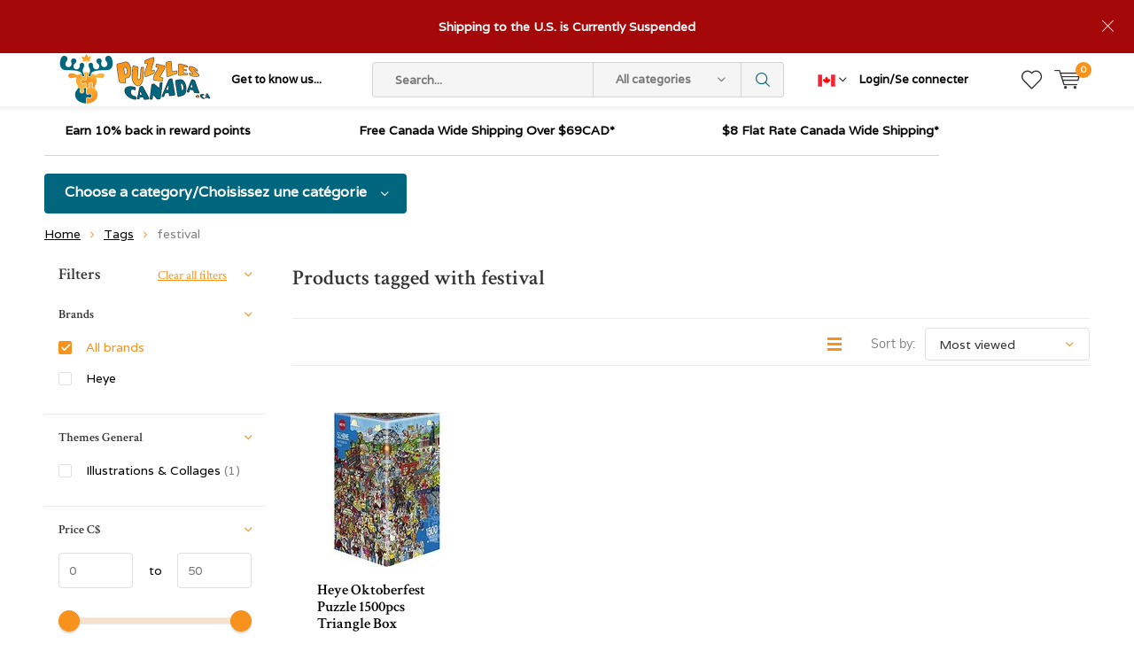

--- FILE ---
content_type: text/html;charset=utf-8
request_url: https://www.puzzlescanada.ca/tags/festival/
body_size: 15186
content:
<!doctype html>
<html lang="us" >
	<head>
            <meta charset="utf-8"/>
<!-- [START] 'blocks/head.rain' -->
<!--

  (c) 2008-2026 Lightspeed Netherlands B.V.
  http://www.lightspeedhq.com
  Generated: 01-02-2026 @ 19:26:58

-->
<link rel="canonical" href="https://www.puzzlescanada.ca/tags/festival/"/>
<link rel="alternate" href="https://www.puzzlescanada.ca/index.rss" type="application/rss+xml" title="New products"/>
<meta name="robots" content="noodp,noydir"/>
<meta name="google-site-verification" content="Puzzles"/>
<meta name="google-site-verification" content="Canada"/>
<meta name="google-site-verification" content="Jigsaw"/>
<meta name="google-site-verification" content="Games"/>
<meta name="google-site-verification" content="Models"/>
<meta property="og:url" content="https://www.puzzlescanada.ca/tags/festival/?source=facebook"/>
<meta property="og:site_name" content="Puzzles Canada"/>
<meta property="og:title" content="festival"/>
<meta property="og:description" content="Puzzles Canada Canada&#039;s source for puzzles.  Our puzzle warehouse features quality jigsaw puzzles brands like Cobble Hill Ravensburger Eurographics Gibsons Spri"/>
<script src="https://app.dmws.plus/shop-assets/640016/dmws-plus-loader.js?id=e3ab1d2faf1bfb8a96b87e8de584f668"></script>
<!--[if lt IE 9]>
<script src="https://cdn.shoplightspeed.com/assets/html5shiv.js?2025-02-20"></script>
<![endif]-->
<!-- [END] 'blocks/head.rain' -->
		<meta charset="utf-8">
		<meta http-equiv="x-ua-compatible" content="ie=edge">
		<title>festival - Puzzles Canada</title>
		<meta name="description" content="Puzzles Canada Canada&#039;s source for puzzles.  Our puzzle warehouse features quality jigsaw puzzles brands like Cobble Hill Ravensburger Eurographics Gibsons Spri">
		<meta name="keywords" content="festival, Canada, jigsaw, puzzles, games, crosswords, sudoku, mazes, word search, card games, board games, classic games, brain teasers, logic games, jigsaw puzzles, co-operative games, party games, puzzle warehouse, jigsaw jungle, Rosewillie">
		<meta name="theme-color" content="#ffffff">
		<meta name="MobileOptimized" content="320">
		<meta name="HandheldFriendly" content="true">
		<meta name="viewport" content="width=device-width, initial-scale=1, initial-scale=1, minimum-scale=1, maximum-scale=1, user-scalable=no">
		<meta name="author" content="https://www.dmws.nl/">
    
    <link async href='//fonts.googleapis.com/css?family=Varela:400,300,500,600,700,800,900' rel='stylesheet' type='text/css'>
    <link async href='//fonts.googleapis.com/css?family=Crimson%20Text:400,300,500,600,700,800,900' rel='stylesheet' type='text/css'>
    <link rel="stylesheet" async media="screen" href="https://cdn.shoplightspeed.com/shops/640016/themes/16909/assets/main-minified.css?20260131131408">
		    <link rel="stylesheet" async href="https://cdn.shoplightspeed.com/shops/640016/themes/16909/assets/settings.css?20260131131408" />
		<script src="https://ajax.googleapis.com/ajax/libs/jquery/1.7.2/jquery.min.js"></script>
		<link rel="icon" type="image/x-icon" href="https://cdn.shoplightspeed.com/shops/640016/themes/16909/v/227087/assets/favicon.ico?20220608204143">
		<link rel="apple-touch-icon" href="https://cdn.shoplightspeed.com/shops/640016/themes/16909/v/227087/assets/favicon.ico?20220608204143">
		<meta property="og:title" content="festival">
		<meta property="og:type" content="website"> 
		<meta property="og:description" content="Puzzles Canada Canada&#039;s source for puzzles.  Our puzzle warehouse features quality jigsaw puzzles brands like Cobble Hill Ravensburger Eurographics Gibsons Spri">
		<meta property="og:site_name" content="Puzzles Canada">
		<meta property="og:url" content="https://www.puzzlescanada.ca/">
		<meta property="og:image" content="https://cdn.shoplightspeed.com/shops/640016/themes/16909/v/1085410/assets/banner-1.jpg?20250622143720">
        <ul class="hidden-data hidden"><li>640016</li><li>16909</li><li>ja</li><li>us</li><li>live</li><li>service//puzzlescanada/ca</li><li>https://www.puzzlescanada.ca/</li></ul>
		<script type="application/ld+json">
			{
				"@context": "http://schema.org/",
				"@type": "Organization",
				"url": "https://www.puzzlescanada.ca/",
				"name": "Puzzles Canada",
				"legalName": "Puzzles Canada",
				"description": "Puzzles Canada Canada&#039;s source for puzzles.  Our puzzle warehouse features quality jigsaw puzzles brands like Cobble Hill Ravensburger Eurographics Gibsons Spri",
				"logo": "https://cdn.shoplightspeed.com/shops/640016/themes/16909/v/110612/assets/logo.png?20220608204143",
				"image": "https://cdn.shoplightspeed.com/shops/640016/themes/16909/v/1085410/assets/banner-1.jpg?20250622143720",
				"contactPoint": {
					"@type": "ContactPoint",
					"contactType": "Customer service",
					"telephone": "289-891-8855  Toll free 1·877-462-5447"
				},
				"address": {
					"@type": "PostalAddress",
					"streetAddress": "",
					"addressLocality": "",
					"addressRegion": "",
					"postalCode": "",
					"addressCountry": ""
				}
			}
		</script>
	</head>
	<body>
    
        
		<div id="root">
    
              
        <header id="top">
  <p id="logo">
    <a href="https://www.puzzlescanada.ca/" accesskey="h">
    <img class="desktop-only" src="https://cdn.shoplightspeed.com/shops/640016/themes/16909/v/110612/assets/logo.png?20220608204143" alt="Puzzles Canada" width="190" height="60">
    <img class="desktop-hide" src="https://cdn.shoplightspeed.com/shops/640016/themes/16909/v/110506/assets/logo-mobile.png?20220608204143" alt="Puzzles Canada" width="190" height="60">
    </a>
  </p>
  <nav id="skip">
    <ul>
      <li><a href="#nav" accesskey="n">Skip to navigation (n)</a></li>
      <li><a href="#content" accesskey="c">Skip to content (c)</a></li>
      <li><a href="#footer" accesskey="f">Skip to footer (f)</a></li>
    </ul>
  </nav>
  <nav id="nav">
    <ul>
      <li><a accesskey="1" href="">Get to know us...</a> <em>(1)</em></li>
      <li><a accesskey="2" href="https://www.instagram.com/puzzlescanada/"></a> <em>(2)</em></li>
    </ul>
    <form action="https://www.puzzlescanada.ca/search/" method="post" id="formSearch" class="untouched">
      <h5>Search</h5>
      <p>
        <label for="q">Search...</label>
        <input type="search" id="q" name="q" value="" placeholder="Search..." autocomplete="off">
      </p>
      <p class="desktop-only">
        <label for="sb" class="hidden">All categories</label>
        <select id="sb" name="sb" onchange="cat();">
          <option value="https://www.puzzlescanada.ca/search/">All categories</option>
                    <option value="https://www.puzzlescanada.ca/giftcard/" class="cat-3605382">Giftcard</option>
                    <option value="https://www.puzzlescanada.ca/advent-calendar-puzzles/" class="cat-4369917">Advent Calendar Puzzles</option>
                    <option value="https://www.puzzlescanada.ca/jigsaw-puzzles-adult/" class="cat-2375071">Jigsaw Puzzles Adult</option>
                    <option value="https://www.puzzlescanada.ca/canadian-usa-nationals-exclusives/" class="cat-4775287">Canadian &amp; USA Nationals Exclusives</option>
                    <option value="https://www.puzzlescanada.ca/european-import-puzzles-exclusives/" class="cat-4415555">European Import Puzzles &amp; Exclusives </option>
                    <option value="https://www.puzzlescanada.ca/jigsaw-puzzles-adult-large-pieces/" class="cat-3457154">Jigsaw Puzzles Adult Large Pieces</option>
                    <option value="https://www.puzzlescanada.ca/bundles/" class="cat-4673155">Bundles</option>
                    <option value="https://www.puzzlescanada.ca/new-puzzles/" class="cat-3615592">New Puzzles</option>
                    <option value="https://www.puzzlescanada.ca/ravensburger-bundle-save/" class="cat-4317149">Ravensburger Bundle &amp; Save</option>
                    <option value="https://www.puzzlescanada.ca/jigsaw-puzzles-children/" class="cat-3382105">Jigsaw Puzzles Children</option>
                    <option value="https://www.puzzlescanada.ca/jigsaw-puzzle-accessories/" class="cat-3742670">Jigsaw Puzzle Accessories</option>
                    <option value="https://www.puzzlescanada.ca/jigsaw-puzzles-by-theme/" class="cat-2468807">Jigsaw Puzzles by Theme</option>
                    <option value="https://www.puzzlescanada.ca/games/" class="cat-2443215">Games</option>
                    <option value="https://www.puzzlescanada.ca/brain-teasers/" class="cat-2443384">Brain Teasers</option>
                    <option value="https://www.puzzlescanada.ca/books/" class="cat-2465946">Books</option>
                    <option value="https://www.puzzlescanada.ca/models-lego/" class="cat-2465982">Models &amp; LEGO</option>
                    <option value="https://www.puzzlescanada.ca/gifts-novelty/" class="cat-2714240">Gifts &amp; Novelty</option>
                    <option value="https://www.puzzlescanada.ca/final-sale-clearance-or-damaged-box/" class="cat-3570137">FINAL SALE - CLEARANCE OR DAMAGED BOX</option>
                  </select>
      </p>
      <p><button type="submit" title="Search" disabled="disabled">Search</button></p>
      <ul class="list-cart">
				      </ul>
            <div class="tags">							
        <h5>Tags</h5>
        <ul class="list-tags">
                    <li><a href="https://www.puzzlescanada.ca/tags/animals/">Animals <span>(41)</span></a></li>
					          <li><a href="https://www.puzzlescanada.ca/tags/autumn/">Autumn <span>(27)</span></a></li>
					          <li><a href="https://www.puzzlescanada.ca/tags/birds/">Birds <span>(114)</span></a></li>
					          <li><a href="https://www.puzzlescanada.ca/tags/books/">Books <span>(31)</span></a></li>
					          <li><a href="https://www.puzzlescanada.ca/tags/buildings/">Buildings <span>(43)</span></a></li>
					          <li><a href="https://www.puzzlescanada.ca/tags/cabin/">Cabin <span>(23)</span></a></li>
					          <li><a href="https://www.puzzlescanada.ca/tags/canada/">Canada <span>(48)</span></a></li>
					          <li><a href="https://www.puzzlescanada.ca/tags/cars/">Cars <span>(48)</span></a></li>
					          <li><a href="https://www.puzzlescanada.ca/tags/cats/">Cats <span>(67)</span></a></li>
					          <li><a href="https://www.puzzlescanada.ca/tags/christmas/">Christmas <span>(86)</span></a></li>
					          <li><a href="https://www.puzzlescanada.ca/tags/collage/">Collage <span>(43)</span></a></li>
					          <li><a href="https://www.puzzlescanada.ca/tags/disney/">Disney <span>(23)</span></a></li>
					          <li><a href="https://www.puzzlescanada.ca/tags/dogs/">Dogs <span>(77)</span></a></li>
					          <li><a href="https://www.puzzlescanada.ca/tags/dominic-davison/">Dominic Davison <span>(24)</span></a></li>
					          <li><a href="https://www.puzzlescanada.ca/tags/douglas-laird/">Douglas Laird <span>(24)</span></a></li>
					          <li><a href="https://www.puzzlescanada.ca/tags/europe/">Europe <span>(55)</span></a></li>
					          <li><a href="https://www.puzzlescanada.ca/tags/fantasy/">Fantasy <span>(28)</span></a></li>
					          <li><a href="https://www.puzzlescanada.ca/tags/farm/">Farm <span>(43)</span></a></li>
					          <li><a href="https://www.puzzlescanada.ca/tags/first-nations/">First Nations <span>(33)</span></a></li>
					          <li><a href="https://www.puzzlescanada.ca/tags/flowers/">Flowers <span>(125)</span></a></li>
					          <li><a href="https://www.puzzlescanada.ca/tags/garden/">Garden <span>(22)</span></a></li>
					          <li><a href="https://www.puzzlescanada.ca/tags/greg-giordano/">Greg Giordano <span>(35)</span></a></li>
					          <li><a href="https://www.puzzlescanada.ca/tags/hockey/">Hockey <span>(21)</span></a></li>
					          <li><a href="https://www.puzzlescanada.ca/tags/horses/">Horses <span>(44)</span></a></li>
					          <li><a href="https://www.puzzlescanada.ca/tags/italy/">Italy <span>(22)</span></a></li>
					          <li><a href="https://www.puzzlescanada.ca/tags/lake/">Lake <span>(25)</span></a></li>
					          <li><a href="https://www.puzzlescanada.ca/tags/landmarks/">Landmarks <span>(22)</span></a></li>
					          <li><a href="https://www.puzzlescanada.ca/tags/mountains/">Mountains <span>(34)</span></a></li>
					          <li><a href="https://www.puzzlescanada.ca/tags/movies/">Movies <span>(48)</span></a></li>
					          <li><a href="https://www.puzzlescanada.ca/tags/nature/">Nature <span>(100)</span></a></li>
					          <li><a href="https://www.puzzlescanada.ca/tags/nostalgia/">Nostalgia <span>(21)</span></a></li>
					          <li><a href="https://www.puzzlescanada.ca/tags/santa/">Santa <span>(21)</span></a></li>
					          <li><a href="https://www.puzzlescanada.ca/tags/summer/">Summer <span>(28)</span></a></li>
					          <li><a href="https://www.puzzlescanada.ca/tags/sweets/">Sweets <span>(26)</span></a></li>
					          <li><a href="https://www.puzzlescanada.ca/tags/travel/">Travel <span>(53)</span></a></li>
					          <li><a href="https://www.puzzlescanada.ca/tags/usa/">USA <span>(25)</span></a></li>
					          <li><a href="https://www.puzzlescanada.ca/tags/wildlife/">Wildlife <span>(43)</span></a></li>
					          <li><a href="https://www.puzzlescanada.ca/tags/winter/">Winter <span>(100)</span></a></li>
					          <li><a href="https://www.puzzlescanada.ca/tags/easy-handling/">easy handling <span>(28)</span></a></li>
					          <li><a href="https://www.puzzlescanada.ca/tags/extra-piece/">extra piece <span>(23)</span></a></li>
					        </ul>
      </div>
            
    </form>
    <ul>
                  <li class="currency">
        <a accesskey="4" href="./">
          <span class="mobile-hide">
		
			  
		  <img src="https://cdn.shoplightspeed.com/shops/640016/files/45676948/flag-ca.png" width="20" height="20" class="active_currency">		  
		  </span>
          <i class="icon-euro"></i>
          <span>Currency</span>
        </a> 
        <em>(4)</em>
        <ul class="currency_list">
                    <li >
			  
			<a href="https://www.puzzlescanada.ca/session/currency/usd/"><img src="https://cdn.shoplightspeed.com/shops/640016/files/45676949/flag-us.png" width="20" height="20"> USD</a>
		  </li>
                    <li class="active">
		
		  
			<a href="https://www.puzzlescanada.ca/session/currency/cad/"><img src="https://cdn.shoplightspeed.com/shops/640016/files/45676948/flag-ca.png" width="20" height="20"> CAD</a>
		  </li>
                  </ul>
      </li>
            <li class="search">
        <a accesskey="5" href="./">
          <i class="icon-zoom"></i> 
          <span>Search</span>
        </a>
        <em>(5)</em>
      </li>
      <!--<li class="compare mobile-only">
        <a accesskey="5" href="./">
          <i class="icon-chart"></i>
          <span>vergelijk</span>
        </a>
        <em>(5)</em>
      </li>-->
            <li class="user">
        <a accesskey="6" href="https://www.puzzlescanada.ca/account/login/">
          <i class="icon-user-outline"></i> 
          Login/Se connecter
        </a> 
        <em>(6)</em>
        <div>
          <div class="double">
            <form method="post" id="formLogin" action="https://www.puzzlescanada.ca/account/loginPost/?return=https://www.puzzlescanada.ca/tags/festival/">
              <h5>Login/Se connecter</h5>
              <p>
                <label for="formLoginEmail">Email address/adresse email</label>
                <input type="email" id="formLoginEmail" name="email" placeholder="Email address/adresse email" autocomplete='email' required>
              </p>
              <p>
                <label for="formLoginPassword">Password</label>
                <input type="password" id="formLoginPassword" name="password" placeholder="Password" autocomplete="current-password" required>
                <a href="https://www.puzzlescanada.ca/account/password/">Forgot your password?</a>
              </p>
              <p>
                <input type="hidden" name="key" value="397cd9ce9f0457e2f7d9e5ac33d97993" />
            		<input type="hidden" name="type" value="login" />
                <button type="submit" onclick="$('#formLogin').submit(); return false;">Login/Se connecter</button>
              </p>
            </form>
            <div>
              <h5>New customer?/Nouveau client?</h5>
              <ul class="list-checks">
                <li>All your orders and returns in one place/Toutes vos commandes et vos retours au même endroit</li>
                <li>The ordering process is even faster/Le processus de commande est encore plus rapide</li>
                <li>Your shopping cart stored, always and everywhere/Votre panier est toujours enregistré</li>
              </ul>
              <p class="link-btn"><a class="a" href="https://www.puzzlescanada.ca/account/register/">Create account/Créer un compte</a></p>
                          </div>
          </div>
        </div>
      </li>
            <li class="menu">
        <a accesskey="7" href="./">
          <i class="icon-menu"></i>
          Menu
        </a>
        <em>(7)</em>
      </li>
            <li class="favorites br">
        <a accesskey="8" href="https://www.puzzlescanada.ca/account/wishlist/">
          <i class="icon-heart-outline"></i> 
          <span>wishlist</span>
        </a> 
      </li>
            <li class="cart">
        <a accesskey="9" href="./">
          <i class="icon-cart"></i> 
          <span>Cart</span> 
          <span class="qty">0</span>
        </a> 
        <em>(9)</em>
        <div>
          <h5>My cart/Mon panier</h5>
                    <ul class="list-cart">
            <li>
              <a href="https://www.puzzlescanada.ca/session/back/">
                <span class="img"><img src="https://cdn.shoplightspeed.com/shops/640016/themes/16909/assets/empty-cart.svg?20260131131408" alt="Empty cart" width="43" height="46"></span>
                <span class="title">No products found...</span>
                <span class="desc">There are no products in your cart. Perhaps the item you chose is sold out.</span>
              </a>
            </li>
          </ul>
                            </div>
      </li>
    </ul>
    <div class="nav-main">
      <ul>
        <li><a>Menu</a>
          <ul>
                        <li><a href="https://www.puzzlescanada.ca/giftcard/">
              Giftcard</a>
                          </li>
                        <li><a href="https://www.puzzlescanada.ca/advent-calendar-puzzles/">
              Advent Calendar Puzzles</a>
                          </li>
                        <li><a href="https://www.puzzlescanada.ca/jigsaw-puzzles-adult/">
              Jigsaw Puzzles Adult</a>
                            <ul>
                <li class="strong"><a href="https://www.puzzlescanada.ca/jigsaw-puzzles-adult/">Jigsaw Puzzles Adult</a></li>
                                <li><a href="https://www.puzzlescanada.ca/jigsaw-puzzles-adult/3d-4d-puzzles/">3D &amp; 4D Puzzles</a>
                                  </li>
                                <li><a href="https://www.puzzlescanada.ca/jigsaw-puzzles-adult/mini-puzzles/">Mini Puzzles</a>
                                  </li>
                                <li><a href="https://www.puzzlescanada.ca/jigsaw-puzzles-adult/shaped-circular-puzzles/">Shaped &amp; Circular Puzzles</a>
                                    <ul>
                    <li class="strong"><a href="https://www.puzzlescanada.ca/jigsaw-puzzles-adult/shaped-circular-puzzles/">Shaped &amp; Circular Puzzles</a></li>
                                        <li><a href="https://www.puzzlescanada.ca/jigsaw-puzzles-adult/shaped-circular-puzzles/puzzles-12-99-pieces/">Puzzles 12 - 99 pieces</a>
                                          </li>
                                        <li><a href="https://www.puzzlescanada.ca/jigsaw-puzzles-adult/shaped-circular-puzzles/puzzles-100-pieces/">Puzzles 100+ pieces</a>
                                          </li>
                                        <li><a href="https://www.puzzlescanada.ca/jigsaw-puzzles-adult/shaped-circular-puzzles/puzzles-300-pieces/">Puzzles 300+ pieces</a>
                                          </li>
                                        <li><a href="https://www.puzzlescanada.ca/jigsaw-puzzles-adult/shaped-circular-puzzles/puzzles-500-pieces/">Puzzles 500+ pieces</a>
                                          </li>
                                        <li><a href="https://www.puzzlescanada.ca/jigsaw-puzzles-adult/shaped-circular-puzzles/puzzles-750-pieces/">Puzzles 750+ pieces</a>
                                          </li>
                                        <li><a href="https://www.puzzlescanada.ca/jigsaw-puzzles-adult/shaped-circular-puzzles/puzzles-1000-pieces/">Puzzles 1000+ pieces</a>
                                          </li>
                                      </ul>
                                  </li>
                                <li><a href="https://www.puzzlescanada.ca/jigsaw-puzzles-adult/tray-puzzles/">Tray Puzzles</a>
                                  </li>
                                <li><a href="https://www.puzzlescanada.ca/jigsaw-puzzles-adult/wood-puzzles/">Wood Puzzles</a>
                                  </li>
                                <li><a href="https://www.puzzlescanada.ca/jigsaw-puzzles-adult/puzzles-12-99-pieces/">Puzzles 12 - 99 pieces</a>
                                  </li>
                                <li><a href="https://www.puzzlescanada.ca/jigsaw-puzzles-adult/puzzles-100-199-pieces/">Puzzles 100 - 199 pieces</a>
                                  </li>
                                <li><a href="https://www.puzzlescanada.ca/jigsaw-puzzles-adult/puzzles-200-pieces/">Puzzles 200+ pieces</a>
                                  </li>
                                <li><a href="https://www.puzzlescanada.ca/jigsaw-puzzles-adult/puzzles-275-pieces/">Puzzles 275 pieces</a>
                                  </li>
                                <li><a href="https://www.puzzlescanada.ca/jigsaw-puzzles-adult/puzzles-300-pieces/">Puzzles 300 pieces</a>
                                  </li>
                                <li><a href="https://www.puzzlescanada.ca/jigsaw-puzzles-adult/puzzles-350-pieces/">Puzzles 350+ pieces</a>
                                  </li>
                                <li><a href="https://www.puzzlescanada.ca/jigsaw-puzzles-adult/puzzles-500-pieces/">Puzzles 500+ pieces</a>
                                  </li>
                                <li><a href="https://www.puzzlescanada.ca/jigsaw-puzzles-adult/puzzles-750-pieces/">Puzzles 750+ pieces</a>
                                  </li>
                                <li><a href="https://www.puzzlescanada.ca/jigsaw-puzzles-adult/puzzles-1000-pieces/">Puzzles 1000 pieces</a>
                                  </li>
                                <li><a href="https://www.puzzlescanada.ca/jigsaw-puzzles-adult/puzzles-1500-pieces/">Puzzles 1500 pieces</a>
                                  </li>
                                <li><a href="https://www.puzzlescanada.ca/jigsaw-puzzles-adult/puzzles-2000-pieces/">Puzzles 2000 pieces</a>
                                  </li>
                                <li><a href="https://www.puzzlescanada.ca/jigsaw-puzzles-adult/puzzles-3000-pieces/">Puzzles 3000 pieces</a>
                                  </li>
                                <li><a href="https://www.puzzlescanada.ca/jigsaw-puzzles-adult/puzzles-4000-pieces/">Puzzles 4000+ pieces</a>
                                  </li>
                                <li><a href="https://www.puzzlescanada.ca/jigsaw-puzzles-adult/puzzles-6000-pieces/">Puzzles 6000+ pieces</a>
                                  </li>
                              </ul>
                          </li>
                        <li><a href="https://www.puzzlescanada.ca/canadian-usa-nationals-exclusives/">
              Canadian &amp; USA Nationals Exclusives</a>
                          </li>
                        <li><a href="https://www.puzzlescanada.ca/european-import-puzzles-exclusives/">
              European Import Puzzles &amp; Exclusives </a>
                          </li>
                        <li><a href="https://www.puzzlescanada.ca/jigsaw-puzzles-adult-large-pieces/">
              Jigsaw Puzzles Adult Large Pieces</a>
                            <ul>
                <li class="strong"><a href="https://www.puzzlescanada.ca/jigsaw-puzzles-adult-large-pieces/">Jigsaw Puzzles Adult Large Pieces</a></li>
                                <li><a href="https://www.puzzlescanada.ca/jigsaw-puzzles-adult-large-pieces/puzzles-12-99-pieces/">Puzzles 12 - 99 pieces</a>
                                  </li>
                                <li><a href="https://www.puzzlescanada.ca/jigsaw-puzzles-adult-large-pieces/puzzles-100-199-pieces/">Puzzles 100 - 199 pieces</a>
                                  </li>
                                <li><a href="https://www.puzzlescanada.ca/jigsaw-puzzles-adult-large-pieces/puzzles-200-pieces/">Puzzles 200+ pieces</a>
                                  </li>
                                <li><a href="https://www.puzzlescanada.ca/jigsaw-puzzles-adult-large-pieces/puzzles-300-pieces/">Puzzles 300+ pieces</a>
                                  </li>
                                <li><a href="https://www.puzzlescanada.ca/jigsaw-puzzles-adult-large-pieces/puzzles-500-pieces/">Puzzles 500+ pieces</a>
                                  </li>
                                <li><a href="https://www.puzzlescanada.ca/jigsaw-puzzles-adult-large-pieces/puzzles-750-pieces/">Puzzles 750+ pieces</a>
                                  </li>
                                <li><a href="https://www.puzzlescanada.ca/jigsaw-puzzles-adult-large-pieces/puzzles-1000-pieces/">Puzzles 1000 pieces</a>
                                  </li>
                                <li><a href="https://www.puzzlescanada.ca/jigsaw-puzzles-adult-large-pieces/puzzles-1500-pieces/">Puzzles 1500+ pieces</a>
                                  </li>
                              </ul>
                          </li>
                        <li><a href="https://www.puzzlescanada.ca/bundles/">
              Bundles</a>
                          </li>
                        <li><a href="https://www.puzzlescanada.ca/new-puzzles/">
              New Puzzles</a>
                          </li>
                        <li><a href="https://www.puzzlescanada.ca/ravensburger-bundle-save/">
              Ravensburger Bundle &amp; Save</a>
                          </li>
                        <li><a href="https://www.puzzlescanada.ca/jigsaw-puzzles-children/">
              Jigsaw Puzzles Children</a>
                            <ul>
                <li class="strong"><a href="https://www.puzzlescanada.ca/jigsaw-puzzles-children/">Jigsaw Puzzles Children</a></li>
                                <li><a href="https://www.puzzlescanada.ca/jigsaw-puzzles-children/tray-puzzles/">Tray Puzzles</a>
                                  </li>
                                <li><a href="https://www.puzzlescanada.ca/jigsaw-puzzles-children/puzzles-12-99-pieces/">Puzzles 12 - 99 pieces</a>
                                  </li>
                                <li><a href="https://www.puzzlescanada.ca/jigsaw-puzzles-children/puzzles-100-199-pieces/">Puzzles 100 - 199 pieces</a>
                                  </li>
                                <li><a href="https://www.puzzlescanada.ca/jigsaw-puzzles-children/puzzles-200-pieces/">Puzzles 200+ pieces</a>
                                  </li>
                                <li><a href="https://www.puzzlescanada.ca/jigsaw-puzzles-children/puzzles-300-pieces/">Puzzles 300 pieces</a>
                                  </li>
                                <li><a href="https://www.puzzlescanada.ca/jigsaw-puzzles-children/floor-puzzles/">Floor Puzzles</a>
                                  </li>
                              </ul>
                          </li>
                                    <li><a href="https://www.puzzlescanada.ca/catalog/">All categories</a></li>
                      </ul>
        </li>
      </ul>
    </div>
  </nav>
	<p id="back"><a href="https://www.puzzlescanada.ca/tags/">Back</a></p></header>
  <a href="#">
  	<p id="notify">Shipping to the U.S. is Currently Suspended</p>
  </a>
	    <script>
            var notifyMobile = 'notify-mobile-hide';
            const getCookieValue = (name) => (
        document.cookie.match('(^|;)\\s*' + name + '\\s*=\\s*([^;]+)')?.pop() || ''
      )
      if (getCookieValue('nf') != '1') {
        document.documentElement.classList.add('notify-active');
        document.documentElement.classList.add(notifyMobile);
      } 
    </script>
	      
                  
      <main id="content" class="">
        <div class="usp-container">
  <ul class="list-usp">
        <li>
            	Earn 10% back in reward points
          </li>
            <li>
            	Free Canada Wide Shipping  Over $69CAD*
          </li>
            <li>
            	$8 Flat Rate Canada Wide Shipping* 
          </li>
      </ul>
  <p class="link-inline">
      <a href="#"></a>
  </p>
</div>
        <nav class="nav-main desktop-only">
  <ul>
    <li><a href="./">Choose a category/Choisissez une catégorie</a>
      <ul>
                <li><a href="https://www.puzzlescanada.ca/giftcard/">
          Giftcard</a>
                  </li>
                <li><a href="https://www.puzzlescanada.ca/advent-calendar-puzzles/">
          Advent Calendar Puzzles</a>
                  </li>
                <li><a href="https://www.puzzlescanada.ca/jigsaw-puzzles-adult/">
          Jigsaw Puzzles Adult</a>
                    <ul>
            <li class="strong"><a href="https://www.puzzlescanada.ca/jigsaw-puzzles-adult/">Jigsaw Puzzles Adult</a></li>
                        <li><a href="https://www.puzzlescanada.ca/jigsaw-puzzles-adult/3d-4d-puzzles/">3D &amp; 4D Puzzles</a>
                          </li>
                        <li><a href="https://www.puzzlescanada.ca/jigsaw-puzzles-adult/mini-puzzles/">Mini Puzzles</a>
                          </li>
                        <li><a href="https://www.puzzlescanada.ca/jigsaw-puzzles-adult/shaped-circular-puzzles/">Shaped &amp; Circular Puzzles</a>
                            <ul>
                <li class="strong"><a href="https://www.puzzlescanada.ca/jigsaw-puzzles-adult/shaped-circular-puzzles/">Shaped &amp; Circular Puzzles</a></li>
                            		<li><a href="https://www.puzzlescanada.ca/jigsaw-puzzles-adult/shaped-circular-puzzles/puzzles-12-99-pieces/">Puzzles 12 - 99 pieces</a>
                              		</li>
                            		<li><a href="https://www.puzzlescanada.ca/jigsaw-puzzles-adult/shaped-circular-puzzles/puzzles-100-pieces/">Puzzles 100+ pieces</a>
                              		</li>
                            		<li><a href="https://www.puzzlescanada.ca/jigsaw-puzzles-adult/shaped-circular-puzzles/puzzles-300-pieces/">Puzzles 300+ pieces</a>
                              		</li>
                            		<li><a href="https://www.puzzlescanada.ca/jigsaw-puzzles-adult/shaped-circular-puzzles/puzzles-500-pieces/">Puzzles 500+ pieces</a>
                              		</li>
                            		<li><a href="https://www.puzzlescanada.ca/jigsaw-puzzles-adult/shaped-circular-puzzles/puzzles-750-pieces/">Puzzles 750+ pieces</a>
                              		</li>
                            		<li><a href="https://www.puzzlescanada.ca/jigsaw-puzzles-adult/shaped-circular-puzzles/puzzles-1000-pieces/">Puzzles 1000+ pieces</a>
                              		</li>
                              </ul>
                          </li>
                        <li><a href="https://www.puzzlescanada.ca/jigsaw-puzzles-adult/tray-puzzles/">Tray Puzzles</a>
                          </li>
                        <li><a href="https://www.puzzlescanada.ca/jigsaw-puzzles-adult/wood-puzzles/">Wood Puzzles</a>
                          </li>
                        <li><a href="https://www.puzzlescanada.ca/jigsaw-puzzles-adult/puzzles-12-99-pieces/">Puzzles 12 - 99 pieces</a>
                          </li>
                        <li><a href="https://www.puzzlescanada.ca/jigsaw-puzzles-adult/puzzles-100-199-pieces/">Puzzles 100 - 199 pieces</a>
                          </li>
                        <li><a href="https://www.puzzlescanada.ca/jigsaw-puzzles-adult/puzzles-200-pieces/">Puzzles 200+ pieces</a>
                          </li>
                        <li><a href="https://www.puzzlescanada.ca/jigsaw-puzzles-adult/puzzles-275-pieces/">Puzzles 275 pieces</a>
                          </li>
                        <li><a href="https://www.puzzlescanada.ca/jigsaw-puzzles-adult/puzzles-300-pieces/">Puzzles 300 pieces</a>
                          </li>
                        <li><a href="https://www.puzzlescanada.ca/jigsaw-puzzles-adult/puzzles-350-pieces/">Puzzles 350+ pieces</a>
                          </li>
                        <li><a href="https://www.puzzlescanada.ca/jigsaw-puzzles-adult/puzzles-500-pieces/">Puzzles 500+ pieces</a>
                          </li>
                        <li><a href="https://www.puzzlescanada.ca/jigsaw-puzzles-adult/puzzles-750-pieces/">Puzzles 750+ pieces</a>
                          </li>
                        <li><a href="https://www.puzzlescanada.ca/jigsaw-puzzles-adult/puzzles-1000-pieces/">Puzzles 1000 pieces</a>
                          </li>
                        <li><a href="https://www.puzzlescanada.ca/jigsaw-puzzles-adult/puzzles-1500-pieces/">Puzzles 1500 pieces</a>
                          </li>
                        <li><a href="https://www.puzzlescanada.ca/jigsaw-puzzles-adult/puzzles-2000-pieces/">Puzzles 2000 pieces</a>
                          </li>
                        <li><a href="https://www.puzzlescanada.ca/jigsaw-puzzles-adult/puzzles-3000-pieces/">Puzzles 3000 pieces</a>
                          </li>
                        <li><a href="https://www.puzzlescanada.ca/jigsaw-puzzles-adult/puzzles-4000-pieces/">Puzzles 4000+ pieces</a>
                          </li>
                        <li><a href="https://www.puzzlescanada.ca/jigsaw-puzzles-adult/puzzles-6000-pieces/">Puzzles 6000+ pieces</a>
                          </li>
                      </ul>
                  </li>
                <li><a href="https://www.puzzlescanada.ca/canadian-usa-nationals-exclusives/">
          Canadian &amp; USA Nationals Exclusives</a>
                  </li>
                <li><a href="https://www.puzzlescanada.ca/european-import-puzzles-exclusives/">
          European Import Puzzles &amp; Exclusives </a>
                  </li>
                <li><a href="https://www.puzzlescanada.ca/jigsaw-puzzles-adult-large-pieces/">
          Jigsaw Puzzles Adult Large Pieces</a>
                    <ul>
            <li class="strong"><a href="https://www.puzzlescanada.ca/jigsaw-puzzles-adult-large-pieces/">Jigsaw Puzzles Adult Large Pieces</a></li>
                        <li><a href="https://www.puzzlescanada.ca/jigsaw-puzzles-adult-large-pieces/puzzles-12-99-pieces/">Puzzles 12 - 99 pieces</a>
                          </li>
                        <li><a href="https://www.puzzlescanada.ca/jigsaw-puzzles-adult-large-pieces/puzzles-100-199-pieces/">Puzzles 100 - 199 pieces</a>
                          </li>
                        <li><a href="https://www.puzzlescanada.ca/jigsaw-puzzles-adult-large-pieces/puzzles-200-pieces/">Puzzles 200+ pieces</a>
                          </li>
                        <li><a href="https://www.puzzlescanada.ca/jigsaw-puzzles-adult-large-pieces/puzzles-300-pieces/">Puzzles 300+ pieces</a>
                          </li>
                        <li><a href="https://www.puzzlescanada.ca/jigsaw-puzzles-adult-large-pieces/puzzles-500-pieces/">Puzzles 500+ pieces</a>
                          </li>
                        <li><a href="https://www.puzzlescanada.ca/jigsaw-puzzles-adult-large-pieces/puzzles-750-pieces/">Puzzles 750+ pieces</a>
                          </li>
                        <li><a href="https://www.puzzlescanada.ca/jigsaw-puzzles-adult-large-pieces/puzzles-1000-pieces/">Puzzles 1000 pieces</a>
                          </li>
                        <li><a href="https://www.puzzlescanada.ca/jigsaw-puzzles-adult-large-pieces/puzzles-1500-pieces/">Puzzles 1500+ pieces</a>
                          </li>
                      </ul>
                  </li>
                <li><a href="https://www.puzzlescanada.ca/bundles/">
          Bundles</a>
                  </li>
                <li><a href="https://www.puzzlescanada.ca/new-puzzles/">
          New Puzzles</a>
                  </li>
                <li><a href="https://www.puzzlescanada.ca/ravensburger-bundle-save/">
          Ravensburger Bundle &amp; Save</a>
                  </li>
                <li><a href="https://www.puzzlescanada.ca/jigsaw-puzzles-children/">
          Jigsaw Puzzles Children</a>
                    <ul>
            <li class="strong"><a href="https://www.puzzlescanada.ca/jigsaw-puzzles-children/">Jigsaw Puzzles Children</a></li>
                        <li><a href="https://www.puzzlescanada.ca/jigsaw-puzzles-children/tray-puzzles/">Tray Puzzles</a>
                          </li>
                        <li><a href="https://www.puzzlescanada.ca/jigsaw-puzzles-children/puzzles-12-99-pieces/">Puzzles 12 - 99 pieces</a>
                          </li>
                        <li><a href="https://www.puzzlescanada.ca/jigsaw-puzzles-children/puzzles-100-199-pieces/">Puzzles 100 - 199 pieces</a>
                          </li>
                        <li><a href="https://www.puzzlescanada.ca/jigsaw-puzzles-children/puzzles-200-pieces/">Puzzles 200+ pieces</a>
                          </li>
                        <li><a href="https://www.puzzlescanada.ca/jigsaw-puzzles-children/puzzles-300-pieces/">Puzzles 300 pieces</a>
                          </li>
                        <li><a href="https://www.puzzlescanada.ca/jigsaw-puzzles-children/floor-puzzles/">Floor Puzzles</a>
                          </li>
                      </ul>
                  </li>
                        <li><a href="https://www.puzzlescanada.ca/catalog/">All categories</a></li>
              </ul>
    </li>
      </ul>
    </nav>                                  
<nav class="breadcrumbs desktop-only">
  <ol>
    <li><a href="https://www.puzzlescanada.ca/">Home</a></li>
            <li><a href="https://www.puzzlescanada.ca/tags/">Tags</a></li>
                <li>festival</li>
          </ol> 
</nav>
<div class="cols-a">
  <article>
    <header class="heading-collection overlay-c">
      <h1>Products tagged with festival </h1>
                  
    </header>
    <form action="https://www.puzzlescanada.ca/tags/festival/" method="get" id="filter_form_customized" class="form-sort">
      <input type="hidden" name="mode" value="grid" id="filter_form_mode_customized" />
      <input type="hidden" name="max" value="50" id="filter_form_max_customized" />
      <input type="hidden" name="min" value="0" id="filter_form_min_customized" />
      <h2>Filters <i class="icon-settings"></i></h2>
      <p>
        <label for="fsa">Sort by:</label>
        <select id="sortselect" name="sort" onchange="$('#filter_form_customized').submit();">
                    <option data-icon="icon-decrease" value="popular" selected="selected">Most viewed</option>
                    <option data-icon="icon-decrease" value="newest">Newest products</option>
                    <option data-icon="icon-decrease" value="lowest">Lowest price</option>
                    <option data-icon="icon-decrease" value="highest">Highest price</option>
                    <option data-icon="icon-decrease" value="asc">Name ascending</option>
                    <option data-icon="icon-decrease" value="desc">Name descending</option>
                  </select>
      </p>
            
      <p class="link-icon mobile-hide">
                <a href="https://www.puzzlescanada.ca/tags/festival/?mode=list">
          <span><span>List</span></span> <i class="icon-list"></i>
        </a>
              </p>
      
            
    </form>
    
    <ul class="list-collection    mobile-grid">
                                                          <li class="data-product" data-url="https://www.puzzlescanada.ca/heye-oktoberfest-puzzle-1500pcs.html?format=json"> 
  <ul class="img">
          <li>
        <img src="https://cdn.shoplightspeed.com/shops/640016/files/30675351/180x175x1/heye-heye-oktoberfest-puzzle-1500pcs-triangle-box.jpg" alt="Heye Heye Oktoberfest Puzzle 1500pcs Triangle Box" width="180" height="175">
                <img class="article-second-image article-second-image-small" width="180" height="175">
              </li>
      </ul>
  <h3><a href="https://www.puzzlescanada.ca/heye-oktoberfest-puzzle-1500pcs.html">Heye Oktoberfest Puzzle 1500pcs Triangle Box</a></h3>
      	    
  <p class="price">
            C$ 45.99  </p>
  
    
      <p class="rating">
          </p>
    <p class="link"><a class="product-quicklook" href="./" data-popup="product-37256279">Quicklook</a></p>
      <ul class="tools">
    <li><a href="https://www.puzzlescanada.ca/account/wishlistAdd/37256279/?variant_id=61164917"><i class="icon-heart-outline"></i> <span><span>Add to wishlist</span></span></a></li>
  </ul>
        <footer class="extra">
    <form action="https://www.puzzlescanada.ca/cart/add/61164917/" data-action="https://www.puzzlescanada.ca/cart/add/61164917/" id="product_configure_form_37256279" method="post">
            <p class="oos-collection overlay-d semi"><i class="icon-x-circle"></i> Out of stock</p>
          </form>
  </footer>
    </li>
                                                              </ul>
    
        
      </article>
  
                                                                                                                
    
  <aside>
        
       <form action="https://www.puzzlescanada.ca/tags/festival/" method="get" id="formFilter" class="form-filter">
      <div id="dmws-filter-wrap">
        <div style="max-height: 0; overflow: hidden;">
          <label for="fsa">Sort by:</label>
          <select id="hiddenSortSelect" name="sort">
                      <option data-icon="icon-decrease" value="popular" selected="selected">Most viewed</option>
                        <option data-icon="icon-decrease" value="newest">Newest products</option>
                        <option data-icon="icon-decrease" value="lowest">Lowest price</option>
                        <option data-icon="icon-decrease" value="highest">Highest price</option>
                        <option data-icon="icon-decrease" value="asc">Name ascending</option>
                        <option data-icon="icon-decrease" value="desc">Name descending</option>
                      </select>
        </div>
        <header>
          <h3>Filters <a class="clearAllFilter" href="https://www.puzzlescanada.ca/tags/festival/?mode=grid">Clear all filters</a></h3>
        </header>
                        <h4>Brands</h4>
        <ul>
                    <li><label for="filter_0"><input type="radio" id="filter_0" name="brand" value="0"  checked=> All brands</label></li>
                    <li><label for="filter_1978439"><input type="radio" id="filter_1978439" name="brand" value="1978439" > Heye</label></li>
                                                                                  </ul>
                
                <h4>Themes General <a class="clearCustomFilters" href="./">Herstel</a></h4>
        <ul>
                    <li><label for="filter_43642"><input type="checkbox" id="filter_43642" name="filter[]" value="43642" >Illustrations &amp; Collages <span>(1)</span></label></li>
                                        	                  </ul>
                
                <h4 class="price-slider-title">Price <i>C$</i></h4>
          <p class="ui-slider-a m60">
            <span>
              <label for="min" class="hidden">von</label>
              <input type="text" id="min" name="min" value="0" data-min="0" required>
            </span>
            <span>
              <label for="max">to</label>
              <input type="text" id="max" name="max" value="50" data-max="50" required>
            </span>
          </p>
        	
                <h4>Stockfilter</h4>
          <p class="check-b">
            <label for="stockFilter"><input type="checkbox"  id="stockFilter" name="stockFilter">Filter in stock</label>
          </p>
                
      </div>
      <p class="desktop-hide scheme-btn submit"><button type="submit">View all results <i id="filter-live-count" class="count">(1)</i></button></p>
    </form>
        <div class="desktop-only">
            <div class="module-chat online ">
      <!--<div class="module-chat offline">-->
                <figure><img src="https://cdn.shoplightspeed.com/shops/640016/themes/16909/v/110573/assets/customerservice.jpg?20220608204143" alt="Customer Service" width="71" height="71"></figure>
                <h3>Customer Service</h3>
        <p>We're here to help. <a href="https://www.puzzlescanada.ca/service/">Contact us</a></p>
      </div>
            <ul class="list-checks semi b m25 overlay-c">
        <li>Earn 10% back in rewards points  <span class="tip"><a href="./"><i class="icon-info"></i> <span>Tooltip</span></a> <span>Account required</span></span></li>
        <li>Store pickup available</li>
        <li>Free Canada Wide shipping over $69</li>
        <li>$8 flat rate shipping Canada wide</li>
      </ul>
                </div>
  </aside>
</div>      </main>
    
  	        <article id="compare" class="desktop-only">
  <header>
    <h5>Compare products <span class="remove-all-compare">Delete all products</span></h5>
  </header>
  <section class="compare-wrapper">
    <p class="max">You can compare a maximum of 3 products</p>
    <ul class="list-compare">
      
    </ul>
    <p class="link-btn desktop-hide"><a href="https://www.puzzlescanada.ca/compare/">Start comparison</a></p>
  </section>
  <footer>
    <div class="desktop-only">
      <p class="link-btn"><a href="https://www.puzzlescanada.ca/compare/">Start comparison</a></p>
      <p><a class="toggle toggle-compare" href="javascript:;"><span>Show</span> <span class="hidden">Hide</span></a></p>
    </div>
    <p class="desktop-hide"><a href="javascript:;" class="remove">Delete all products</a></p>
  </footer>
  <a class="hide desktop-hide compare-mobile-toggle" href="javascript:;">Hide compare box</a>
</article>    <footer id="footer">
    <div class="usp-container">
    <ul class="list-usp">
            <li>
                  Earn 10% back in reward points
              </li>
                  <li>
                  Free Canada Wide Shipping  Over $69CAD*
              </li>
                  <li>
                  $8 Flat Rate Canada Wide Shipping* 
              </li>
          </ul>
  </div>
    <form id="formNewsletterFooter" action="https://www.puzzlescanada.ca/account/newsletter/" method="post">
    <div>
            <figure><img src="https://cdn.shoplightspeed.com/shops/640016/themes/16909/v/118633/assets/footer-image-service.png?20220608204143" alt="Puzzles Canada " width="135" height="185"></figure>
            <h3>Call, message or email us for more information</h3>
      <p>289-891-8855     Toll free 1·877-462-5447</p>
    </div>
        <div>
      <h3>Follow us</h3>
      <ul class="list-social">
                <li><a rel="external" href="https://www.facebook.com/PuzzlesCanada"><i class="icon-facebook"></i> Facebook</a></li>
                        <li><a rel="external" href="https://www.instagram.com/puzzlescanada/"><i class="icon-instagram"></i> Instagram</a></li>
                        <li><a rel="external" href="https://twitter.com/squirtstoys"><i class="icon-twitter"></i> Twitter</a></li>
                                        <li><a rel="external" href="https://www.google.com/maps/search/puzzles+canada/@43.6486906,-79.9024993,15z"><i class="icon-google-plus"></i> Google</a></li>
                        <li><a rel="external" href="https://www.youtube.com/user/SquirtsToys"><i class="icon-youtube"></i> Youtube</a></li>
              </ul>
    </div>
        <div class="white-line tablet-only"></div>
      </form>
  <nav>
        <div>
      <h3>Customer service</h3>
      <ul>
                <li>
          <a href="https://www.puzzlescanada.ca/service/about/" title="About us">About us</a>
        </li>
                <li>
          <a href="https://www.puzzlescanada.ca/service/general-terms-conditions/" title="General terms &amp; conditions / Conditions générales de vente">General terms &amp; conditions / Conditions générales de vente</a>
        </li>
                <li>
          <a href="https://www.puzzlescanada.ca/service/disclaimer/" title="Disclaimer">Disclaimer</a>
        </li>
                <li>
          <a href="https://www.puzzlescanada.ca/service/privacy-policy/" title="Privacy policy / Politique de confidentialité">Privacy policy / Politique de confidentialité</a>
        </li>
                <li>
          <a href="https://www.puzzlescanada.ca/service/payment-methods/" title="Payment methods / Méthodes de paiement">Payment methods / Méthodes de paiement</a>
        </li>
                <li>
          <a href="https://www.puzzlescanada.ca/service/shipping-returns/" title="*Shipping &amp; returns / Livraisons &amp; retours">*Shipping &amp; returns / Livraisons &amp; retours</a>
        </li>
                <li>
          <a href="https://www.puzzlescanada.ca/service/" title="Customer support / Support client">Customer support / Support client</a>
        </li>
                <li>
          <a href="https://www.puzzlescanada.ca/service/loyalty-rewards-program/" title="Loyalty Rewards Program / Programme de fidélité">Loyalty Rewards Program / Programme de fidélité</a>
        </li>
                <li>
          <a href="https://www.puzzlescanada.ca/service/gift-cards/" title="Gift Cards / Carte-cadeaux">Gift Cards / Carte-cadeaux</a>
        </li>
                <li>
          <a href="https://www.puzzlescanada.ca/service/missing-puzzle-pieces/" title="Missing Puzzle Pieces / Pièces manquantes du casse-tête">Missing Puzzle Pieces / Pièces manquantes du casse-tête</a>
        </li>
                <li>
          <a href="https://www.puzzlescanada.ca/service/third-party-re-sellers/" title="Third Party Reseller Policy / Politique relative aux revendeurs tiers">Third Party Reseller Policy / Politique relative aux revendeurs tiers</a>
        </li>
                <li>
          <a href="https://www.puzzlescanada.ca/sitemap/" title="Sitemap">Sitemap</a>
        </li>
                <li>
          <a href="https://www.puzzlescanada.ca/service/puzzles-and-games-we-sell-condition-of-boxes/" title="Puzzles and Games We Sell - Condition of Boxes / Puzzles et jeux que nous vendons - état des boîtes">Puzzles and Games We Sell - Condition of Boxes / Puzzles et jeux que nous vendons - état des boîtes</a>
        </li>
                <li>
          <a href="https://www.puzzlescanada.ca/service/puzzle-day-2025-sale-terms-and-conditions/" title="Puzzle Day 2026 Sale Terms &amp; Conditions">Puzzle Day 2026 Sale Terms &amp; Conditions</a>
        </li>
                <li>
          <a href="https://www.puzzlescanada.ca/service/puzzle-brand-by-country-of-origin/" title="Puzzle Brand by Country of Origin">Puzzle Brand by Country of Origin</a>
        </li>
              </ul>
    </div>
    <div>
      <h3>My account</h3>
      <ul>
                <li><a href="https://www.puzzlescanada.ca/account/" title="Register">Register</a></li>
                <li><a href="https://www.puzzlescanada.ca/account/orders/" title="My orders">My orders</a></li>
        <li><a href="https://www.puzzlescanada.ca/account/tickets/" title="My tickets">My tickets</a></li>
                <li><a href="https://www.puzzlescanada.ca/account/wishlist/" title="My wishlist">My wishlist</a></li>
                      </ul>
    </div>
    <div>
      <h3>Categories</h3>
      <ul>
                <li ><a href="https://www.puzzlescanada.ca/giftcard/">Giftcard</a></li>
                <li ><a href="https://www.puzzlescanada.ca/advent-calendar-puzzles/">Advent Calendar Puzzles</a></li>
                <li ><a href="https://www.puzzlescanada.ca/jigsaw-puzzles-adult/">Jigsaw Puzzles Adult</a><span class="more-cats"><span class="plus-min"></span></span></li>
                <li ><a href="https://www.puzzlescanada.ca/canadian-usa-nationals-exclusives/">Canadian &amp; USA Nationals Exclusives</a></li>
                <li ><a href="https://www.puzzlescanada.ca/european-import-puzzles-exclusives/">European Import Puzzles &amp; Exclusives </a></li>
                <li ><a href="https://www.puzzlescanada.ca/jigsaw-puzzles-adult-large-pieces/">Jigsaw Puzzles Adult Large Pieces</a><span class="more-cats"><span class="plus-min"></span></span></li>
                <li ><a href="https://www.puzzlescanada.ca/bundles/">Bundles</a></li>
                <li ><a href="https://www.puzzlescanada.ca/new-puzzles/">New Puzzles</a></li>
              </ul>
    </div>
    <div>
      <h3>Contact</h3>
      <ul class="list-contact">
        <li><i class="icon-phone"></i> <a href="tel:289-891-8855  Toll free 1·877-462-5447">289-891-8855  Toll free 1·877-462-5447</a> Closed for all statutory holiday</li>
        <li><i class="icon-envelope"></i> <a class="email"><span class="__cf_email__" data-cfemail="cdbea8bfbba4aea88dbdb8b7b7a1a8beaeaca3aca9ace3aeac">[email&#160;protected]</span></a> </li>
                <li><i class="icon-messenger"></i> <a rel="external" href="https://www.facebook.com/messages/t/PuzzlesCanada">Facebook messenger</a> </li>
                                    <li><i class="icon-instagram"></i> <a rel="external" href="https://www.instagram.com/puzzlescanada/">Instagram</a> </li>
                        </ul>
            <div class="module-contact">
        <h2>Puzzles Canada by Squirt's Toys <br> Canada's Puzzle Warehouse</h2>
        <p>49 Mountainview Rd. N<br> Georgetown, ON<br> Canada 
          <a rel="external" href="https://www.google.com/maps/place/Puzzles+Canada/@43.6533128,-79.9090015,17z/data=!3m1!4b1!4m5!3m4!1s0x882b1311195932dd:0x8953b56fdd224371!8m2!3d43.6533089!4d-79.9068075">Open in Googlemaps <i class="icon-pin"></i></a></p>
        <p>Warehouse Showroom Hours:<br> Mon-Fri 12:00pm-5:00pm<br> Sat 11:00am-5:00pm,  Sun 11:00am-4:00pm Closed for all statutory holidays</p>
      </div>
          </div>
  </nav>
  <ul class="payments dmws-payments">
        <li><img src="https://cdn.shoplightspeed.com/shops/640016/themes/16909/assets/z-mastercard.png?20260131131408" alt="mastercard" width="45" height="21"></li>
        <li><img src="https://cdn.shoplightspeed.com/shops/640016/themes/16909/assets/z-visa.png?20260131131408" alt="visa" width="45" height="21"></li>
        <li><img src="https://cdn.shoplightspeed.com/shops/640016/themes/16909/assets/z-americanexpress.png?20260131131408" alt="americanexpress" width="45" height="21"></li>
        <li><img src="https://cdn.shoplightspeed.com/shops/640016/themes/16909/assets/z-banktransfer.png?20260131131408" alt="banktransfer" width="45" height="21"></li>
      </ul>
  <div class="double">
    <div style="padding-left:0;">     
            <p class="dmws-copyright">
     		© 2026
         - Theme By <a href="https://dmws.nl/themes/" target="_blank" rel="noopener">DMWS</a> x <a href="https://plus.dmws.nl/" title="Upgrade your theme with Plus+ for Lightspeed" target="_blank" rel="noopener">Plus+</a>
      </p>
    </div>
    <ul>
            <li><a href="https://www.puzzlescanada.ca/service/general-terms-conditions/">General terms &amp; conditions</a></li>
      <li><a href="https://www.puzzlescanada.ca/rss/">RSS feed</a></li>      <li><a href="https://www.puzzlescanada.ca/sitemap/">Sitemap</a></li>
      <footer> <small>© Copyright 2025, Puzzles Canada</small> </footer>
<br>
    </ul>
  </div>
</footer>
<nav id="nav-mobile">
  <ul>
        <li><a href="https://www.puzzlescanada.ca/giftcard/">
          Giftcard</a>
          </li>
        <li><a href="https://www.puzzlescanada.ca/advent-calendar-puzzles/">
          Advent Calendar Puzzles</a>
          </li>
        <li><a href="https://www.puzzlescanada.ca/jigsaw-puzzles-adult/">
          Jigsaw Puzzles Adult</a>
            <ul>
        <li><span>Jigsaw Puzzles Adult</span></li>
                <li><a href="https://www.puzzlescanada.ca/jigsaw-puzzles-adult/3d-4d-puzzles/">3D &amp; 4D Puzzles</a>
                  </li>
                <li><a href="https://www.puzzlescanada.ca/jigsaw-puzzles-adult/mini-puzzles/">Mini Puzzles</a>
                  </li>
                <li><a href="https://www.puzzlescanada.ca/jigsaw-puzzles-adult/shaped-circular-puzzles/">Shaped &amp; Circular Puzzles</a>
                    <ul>
            <li><span>Shaped &amp; Circular Puzzles</span></li>
                    		<li><a href="https://www.puzzlescanada.ca/jigsaw-puzzles-adult/shaped-circular-puzzles/puzzles-12-99-pieces/">Puzzles 12 - 99 pieces</a>
                          </li>
                    		<li><a href="https://www.puzzlescanada.ca/jigsaw-puzzles-adult/shaped-circular-puzzles/puzzles-100-pieces/">Puzzles 100+ pieces</a>
                          </li>
                    		<li><a href="https://www.puzzlescanada.ca/jigsaw-puzzles-adult/shaped-circular-puzzles/puzzles-300-pieces/">Puzzles 300+ pieces</a>
                          </li>
                    		<li><a href="https://www.puzzlescanada.ca/jigsaw-puzzles-adult/shaped-circular-puzzles/puzzles-500-pieces/">Puzzles 500+ pieces</a>
                          </li>
                    		<li><a href="https://www.puzzlescanada.ca/jigsaw-puzzles-adult/shaped-circular-puzzles/puzzles-750-pieces/">Puzzles 750+ pieces</a>
                          </li>
                    		<li><a href="https://www.puzzlescanada.ca/jigsaw-puzzles-adult/shaped-circular-puzzles/puzzles-1000-pieces/">Puzzles 1000+ pieces</a>
                          </li>
                      </ul>
                  </li>
                <li><a href="https://www.puzzlescanada.ca/jigsaw-puzzles-adult/tray-puzzles/">Tray Puzzles</a>
                  </li>
                <li><a href="https://www.puzzlescanada.ca/jigsaw-puzzles-adult/wood-puzzles/">Wood Puzzles</a>
                  </li>
                <li><a href="https://www.puzzlescanada.ca/jigsaw-puzzles-adult/puzzles-12-99-pieces/">Puzzles 12 - 99 pieces</a>
                  </li>
                <li><a href="https://www.puzzlescanada.ca/jigsaw-puzzles-adult/puzzles-100-199-pieces/">Puzzles 100 - 199 pieces</a>
                  </li>
                <li><a href="https://www.puzzlescanada.ca/jigsaw-puzzles-adult/puzzles-200-pieces/">Puzzles 200+ pieces</a>
                  </li>
                <li><a href="https://www.puzzlescanada.ca/jigsaw-puzzles-adult/puzzles-275-pieces/">Puzzles 275 pieces</a>
                  </li>
                <li><a href="https://www.puzzlescanada.ca/jigsaw-puzzles-adult/puzzles-300-pieces/">Puzzles 300 pieces</a>
                  </li>
                <li><a href="https://www.puzzlescanada.ca/jigsaw-puzzles-adult/puzzles-350-pieces/">Puzzles 350+ pieces</a>
                  </li>
                <li><a href="https://www.puzzlescanada.ca/jigsaw-puzzles-adult/puzzles-500-pieces/">Puzzles 500+ pieces</a>
                  </li>
                <li><a href="https://www.puzzlescanada.ca/jigsaw-puzzles-adult/puzzles-750-pieces/">Puzzles 750+ pieces</a>
                  </li>
                <li><a href="https://www.puzzlescanada.ca/jigsaw-puzzles-adult/puzzles-1000-pieces/">Puzzles 1000 pieces</a>
                  </li>
                <li><a href="https://www.puzzlescanada.ca/jigsaw-puzzles-adult/puzzles-1500-pieces/">Puzzles 1500 pieces</a>
                  </li>
                <li><a href="https://www.puzzlescanada.ca/jigsaw-puzzles-adult/puzzles-2000-pieces/">Puzzles 2000 pieces</a>
                  </li>
                <li><a href="https://www.puzzlescanada.ca/jigsaw-puzzles-adult/puzzles-3000-pieces/">Puzzles 3000 pieces</a>
                  </li>
                <li><a href="https://www.puzzlescanada.ca/jigsaw-puzzles-adult/puzzles-4000-pieces/">Puzzles 4000+ pieces</a>
                  </li>
                <li><a href="https://www.puzzlescanada.ca/jigsaw-puzzles-adult/puzzles-6000-pieces/">Puzzles 6000+ pieces</a>
                  </li>
              </ul>
          </li>
        <li><a href="https://www.puzzlescanada.ca/canadian-usa-nationals-exclusives/">
          Canadian &amp; USA Nationals Exclusives</a>
          </li>
        <li><a href="https://www.puzzlescanada.ca/european-import-puzzles-exclusives/">
          European Import Puzzles &amp; Exclusives </a>
          </li>
        <li><a href="https://www.puzzlescanada.ca/jigsaw-puzzles-adult-large-pieces/">
          Jigsaw Puzzles Adult Large Pieces</a>
            <ul>
        <li><span>Jigsaw Puzzles Adult Large Pieces</span></li>
                <li><a href="https://www.puzzlescanada.ca/jigsaw-puzzles-adult-large-pieces/puzzles-12-99-pieces/">Puzzles 12 - 99 pieces</a>
                  </li>
                <li><a href="https://www.puzzlescanada.ca/jigsaw-puzzles-adult-large-pieces/puzzles-100-199-pieces/">Puzzles 100 - 199 pieces</a>
                  </li>
                <li><a href="https://www.puzzlescanada.ca/jigsaw-puzzles-adult-large-pieces/puzzles-200-pieces/">Puzzles 200+ pieces</a>
                  </li>
                <li><a href="https://www.puzzlescanada.ca/jigsaw-puzzles-adult-large-pieces/puzzles-300-pieces/">Puzzles 300+ pieces</a>
                  </li>
                <li><a href="https://www.puzzlescanada.ca/jigsaw-puzzles-adult-large-pieces/puzzles-500-pieces/">Puzzles 500+ pieces</a>
                  </li>
                <li><a href="https://www.puzzlescanada.ca/jigsaw-puzzles-adult-large-pieces/puzzles-750-pieces/">Puzzles 750+ pieces</a>
                  </li>
                <li><a href="https://www.puzzlescanada.ca/jigsaw-puzzles-adult-large-pieces/puzzles-1000-pieces/">Puzzles 1000 pieces</a>
                  </li>
                <li><a href="https://www.puzzlescanada.ca/jigsaw-puzzles-adult-large-pieces/puzzles-1500-pieces/">Puzzles 1500+ pieces</a>
                  </li>
              </ul>
          </li>
        <li><a href="https://www.puzzlescanada.ca/bundles/">
          Bundles</a>
          </li>
        <li><a href="https://www.puzzlescanada.ca/new-puzzles/">
          New Puzzles</a>
          </li>
        <li><a href="https://www.puzzlescanada.ca/ravensburger-bundle-save/">
          Ravensburger Bundle &amp; Save</a>
          </li>
        <li><a href="https://www.puzzlescanada.ca/jigsaw-puzzles-children/">
          Jigsaw Puzzles Children</a>
            <ul>
        <li><span>Jigsaw Puzzles Children</span></li>
                <li><a href="https://www.puzzlescanada.ca/jigsaw-puzzles-children/tray-puzzles/">Tray Puzzles</a>
                  </li>
                <li><a href="https://www.puzzlescanada.ca/jigsaw-puzzles-children/puzzles-12-99-pieces/">Puzzles 12 - 99 pieces</a>
                  </li>
                <li><a href="https://www.puzzlescanada.ca/jigsaw-puzzles-children/puzzles-100-199-pieces/">Puzzles 100 - 199 pieces</a>
                  </li>
                <li><a href="https://www.puzzlescanada.ca/jigsaw-puzzles-children/puzzles-200-pieces/">Puzzles 200+ pieces</a>
                  </li>
                <li><a href="https://www.puzzlescanada.ca/jigsaw-puzzles-children/puzzles-300-pieces/">Puzzles 300 pieces</a>
                  </li>
                <li><a href="https://www.puzzlescanada.ca/jigsaw-puzzles-children/floor-puzzles/">Floor Puzzles</a>
                  </li>
              </ul>
          </li>
        <li><a href="https://www.puzzlescanada.ca/jigsaw-puzzle-accessories/">
          Jigsaw Puzzle Accessories</a>
            <ul>
        <li><span>Jigsaw Puzzle Accessories</span></li>
                <li><a href="https://www.puzzlescanada.ca/jigsaw-puzzle-accessories/accessories/">Accessories</a>
                  </li>
                <li><a href="https://www.puzzlescanada.ca/jigsaw-puzzle-accessories/puzzle-boards/">Puzzle Boards</a>
                  </li>
              </ul>
          </li>
        <li><a href="https://www.puzzlescanada.ca/jigsaw-puzzles-by-theme/">
          Jigsaw Puzzles by Theme</a>
            <ul>
        <li><span>Jigsaw Puzzles by Theme</span></li>
                <li><a href="https://www.puzzlescanada.ca/jigsaw-puzzles-by-theme/seasons/">Seasons</a>
                    <ul>
            <li><span>Seasons</span></li>
                    		<li><a href="https://www.puzzlescanada.ca/jigsaw-puzzles-by-theme/seasons/spring/">Spring</a>
                          </li>
                    		<li><a href="https://www.puzzlescanada.ca/jigsaw-puzzles-by-theme/seasons/summer/">Summer</a>
                          </li>
                    		<li><a href="https://www.puzzlescanada.ca/jigsaw-puzzles-by-theme/seasons/autumn/">Autumn</a>
                          </li>
                    		<li><a href="https://www.puzzlescanada.ca/jigsaw-puzzles-by-theme/seasons/winter/">Winter</a>
                          </li>
                      </ul>
                  </li>
                <li><a href="https://www.puzzlescanada.ca/jigsaw-puzzles-by-theme/animals/">Animals</a>
                    <ul>
            <li><span>Animals</span></li>
                    		<li><a href="https://www.puzzlescanada.ca/jigsaw-puzzles-by-theme/animals/cats/">Cats</a>
                          </li>
                    		<li><a href="https://www.puzzlescanada.ca/jigsaw-puzzles-by-theme/animals/dogs/">Dogs</a>
                          </li>
                    		<li><a href="https://www.puzzlescanada.ca/jigsaw-puzzles-by-theme/animals/birds/">Birds</a>
                          </li>
                    		<li><a href="https://www.puzzlescanada.ca/jigsaw-puzzles-by-theme/animals/horses/">Horses</a>
                          </li>
                    		<li><a href="https://www.puzzlescanada.ca/jigsaw-puzzles-by-theme/animals/farm-animals/">Farm Animals</a>
                          </li>
                    		<li><a href="https://www.puzzlescanada.ca/jigsaw-puzzles-by-theme/animals/other-animals/">Other Animals</a>
                          </li>
                      </ul>
                  </li>
                <li><a href="https://www.puzzlescanada.ca/jigsaw-puzzles-by-theme/garden-flowers-insects/">Garden, Flowers &amp; Insects</a>
                  </li>
                <li><a href="https://www.puzzlescanada.ca/jigsaw-puzzles-by-theme/nature-wildlife/">Nature &amp; Wildlife</a>
                    <ul>
            <li><span>Nature &amp; Wildlife</span></li>
                    		<li><a href="https://www.puzzlescanada.ca/jigsaw-puzzles-by-theme/nature-wildlife/mountains/">Mountains</a>
                          </li>
                    		<li><a href="https://www.puzzlescanada.ca/jigsaw-puzzles-by-theme/nature-wildlife/forests-lakes/">Forests &amp; Lakes</a>
                          </li>
                    		<li><a href="https://www.puzzlescanada.ca/jigsaw-puzzles-by-theme/nature-wildlife/rivers-waterfalls/">Rivers &amp; Waterfalls</a>
                          </li>
                    		<li><a href="https://www.puzzlescanada.ca/jigsaw-puzzles-by-theme/nature-wildlife/cabins/">Cabins</a>
                          </li>
                    		<li><a href="https://www.puzzlescanada.ca/jigsaw-puzzles-by-theme/nature-wildlife/wildlife/">Wildlife</a>
                          </li>
                    		<li><a href="https://www.puzzlescanada.ca/jigsaw-puzzles-by-theme/nature-wildlife/jungle-savannah/">Jungle &amp; Savannah</a>
                          </li>
                      </ul>
                  </li>
                <li><a href="https://www.puzzlescanada.ca/jigsaw-puzzles-by-theme/works-of-art/">Works of Art</a>
                    <ul>
            <li><span>Works of Art</span></li>
                    		<li><a href="https://www.puzzlescanada.ca/jigsaw-puzzles-by-theme/works-of-art/fine-art/">Fine Art</a>
                          </li>
                    		<li><a href="https://www.puzzlescanada.ca/jigsaw-puzzles-by-theme/works-of-art/modern-contemporary-art/">Modern &amp; Contemporary Art</a>
                          </li>
                    		<li><a href="https://www.puzzlescanada.ca/jigsaw-puzzles-by-theme/works-of-art/indigenous-art/">Indigenous Art</a>
                          </li>
                    		<li><a href="https://www.puzzlescanada.ca/jigsaw-puzzles-by-theme/works-of-art/eastern-art/">Eastern Art</a>
                          </li>
                      </ul>
                  </li>
                <li><a href="https://www.puzzlescanada.ca/jigsaw-puzzles-by-theme/photography/">Photography</a>
                  </li>
                <li><a href="https://www.puzzlescanada.ca/jigsaw-puzzles-by-theme/sport/">Sport</a>
                  </li>
                <li><a href="https://www.puzzlescanada.ca/jigsaw-puzzles-by-theme/hobby-leisure/">Hobby &amp; Leisure</a>
                    <ul>
            <li><span>Hobby &amp; Leisure</span></li>
                    		<li><a href="https://www.puzzlescanada.ca/jigsaw-puzzles-by-theme/hobby-leisure/quilts-knitting/">Quilts &amp; Knitting</a>
                          </li>
                    		<li><a href="https://www.puzzlescanada.ca/jigsaw-puzzles-by-theme/hobby-leisure/camping/">Camping</a>
                          </li>
                      </ul>
                  </li>
                <li><a href="https://www.puzzlescanada.ca/jigsaw-puzzles-by-theme/cartoon-illustrations/">Cartoon &amp; Illustrations</a>
                    <ul>
            <li><span>Cartoon &amp; Illustrations</span></li>
                    		<li><a href="https://www.puzzlescanada.ca/jigsaw-puzzles-by-theme/cartoon-illustrations/cartoons/">Cartoons</a>
                          </li>
                    		<li><a href="https://www.puzzlescanada.ca/jigsaw-puzzles-by-theme/cartoon-illustrations/illustrations/">Illustrations</a>
                          </li>
                      </ul>
                  </li>
                <li><a href="https://www.puzzlescanada.ca/jigsaw-puzzles-by-theme/transportation/">Transportation</a>
                    <ul>
            <li><span>Transportation</span></li>
                    		<li><a href="https://www.puzzlescanada.ca/jigsaw-puzzles-by-theme/transportation/cars-trucks/">Cars &amp; Trucks</a>
                          </li>
                    		<li><a href="https://www.puzzlescanada.ca/jigsaw-puzzles-by-theme/transportation/trains/">Trains</a>
                          </li>
                    		<li><a href="https://www.puzzlescanada.ca/jigsaw-puzzles-by-theme/transportation/aviation/">Aviation</a>
                          </li>
                    		<li><a href="https://www.puzzlescanada.ca/jigsaw-puzzles-by-theme/transportation/nautical/">Nautical</a>
                          </li>
                    		<li><a href="https://www.puzzlescanada.ca/jigsaw-puzzles-by-theme/transportation/motorcycles/">Motorcycles</a>
                          </li>
                    		<li><a href="https://www.puzzlescanada.ca/jigsaw-puzzles-by-theme/transportation/bicycles/">Bicycles</a>
                          </li>
                      </ul>
                  </li>
                <li><a href="https://www.puzzlescanada.ca/jigsaw-puzzles-by-theme/mosaics-collages/">Mosaics &amp; Collages</a>
                    <ul>
            <li><span>Mosaics &amp; Collages</span></li>
                    		<li><a href="https://www.puzzlescanada.ca/jigsaw-puzzles-by-theme/mosaics-collages/the-world-travel/">The World &amp; Travel</a>
                          </li>
                    		<li><a href="https://www.puzzlescanada.ca/jigsaw-puzzles-by-theme/mosaics-collages/food-drink/">Food  &amp; Drink</a>
                          </li>
                    		<li><a href="https://www.puzzlescanada.ca/jigsaw-puzzles-by-theme/mosaics-collages/nostalgia/">Nostalgia</a>
                          </li>
                    		<li><a href="https://www.puzzlescanada.ca/jigsaw-puzzles-by-theme/mosaics-collages/animals/">Animals</a>
                          </li>
                    		<li><a href="https://www.puzzlescanada.ca/jigsaw-puzzles-by-theme/mosaics-collages/colours-art/">Colours &amp; Art</a>
                          </li>
                    		<li><a href="https://www.puzzlescanada.ca/jigsaw-puzzles-by-theme/mosaics-collages/miscellaneous/">Miscellaneous </a>
                          </li>
                      </ul>
                  </li>
                <li><a href="https://www.puzzlescanada.ca/jigsaw-puzzles-by-theme/gradient-geometric/">Gradient &amp; Geometric</a>
                  </li>
                <li><a href="https://www.puzzlescanada.ca/jigsaw-puzzles-by-theme/town-country/">Town &amp; Country</a>
                    <ul>
            <li><span>Town &amp; Country</span></li>
                    		<li><a href="https://www.puzzlescanada.ca/jigsaw-puzzles-by-theme/town-country/main-street/">Main Street</a>
                          </li>
                    		<li><a href="https://www.puzzlescanada.ca/jigsaw-puzzles-by-theme/town-country/country-home/">Country Home</a>
                          </li>
                    		<li><a href="https://www.puzzlescanada.ca/jigsaw-puzzles-by-theme/town-country/farm/">Farm</a>
                          </li>
                    		<li><a href="https://www.puzzlescanada.ca/jigsaw-puzzles-by-theme/town-country/churches/">Churches</a>
                          </li>
                      </ul>
                  </li>
                <li><a href="https://www.puzzlescanada.ca/jigsaw-puzzles-by-theme/aquatic-coastal/">Aquatic &amp; Coastal</a>
                    <ul>
            <li><span>Aquatic &amp; Coastal</span></li>
                    		<li><a href="https://www.puzzlescanada.ca/jigsaw-puzzles-by-theme/aquatic-coastal/sealife/">Sealife</a>
                          </li>
                    		<li><a href="https://www.puzzlescanada.ca/jigsaw-puzzles-by-theme/aquatic-coastal/fresh-water/">Fresh Water</a>
                          </li>
                    		<li><a href="https://www.puzzlescanada.ca/jigsaw-puzzles-by-theme/aquatic-coastal/beaches/">Beaches </a>
                          </li>
                    		<li><a href="https://www.puzzlescanada.ca/jigsaw-puzzles-by-theme/aquatic-coastal/lighthouse/">Lighthouse</a>
                          </li>
                    		<li><a href="https://www.puzzlescanada.ca/jigsaw-puzzles-by-theme/aquatic-coastal/seaside/">Seaside</a>
                          </li>
                      </ul>
                  </li>
                <li><a href="https://www.puzzlescanada.ca/jigsaw-puzzles-by-theme/architecture-structures/">Architecture &amp; Structures</a>
                  </li>
                <li><a href="https://www.puzzlescanada.ca/jigsaw-puzzles-by-theme/the-world-travel/">The World &amp; Travel</a>
                    <ul>
            <li><span>The World &amp; Travel</span></li>
                    		<li><a href="https://www.puzzlescanada.ca/jigsaw-puzzles-by-theme/the-world-travel/maps/">Maps</a>
                          </li>
                    		<li><a href="https://www.puzzlescanada.ca/jigsaw-puzzles-by-theme/the-world-travel/landmarks/">Landmarks</a>
                          </li>
                    		<li><a href="https://www.puzzlescanada.ca/jigsaw-puzzles-by-theme/the-world-travel/landscapes/">Landscapes</a>
                          </li>
                    		<li><a href="https://www.puzzlescanada.ca/jigsaw-puzzles-by-theme/the-world-travel/canada/">Canada</a>
                          </li>
                    		<li><a href="https://www.puzzlescanada.ca/jigsaw-puzzles-by-theme/the-world-travel/town-cityscapes/">Town &amp; Cityscapes</a>
                          </li>
                      </ul>
                  </li>
                <li><a href="https://www.puzzlescanada.ca/jigsaw-puzzles-by-theme/music-literature/">Music &amp; Literature</a>
                    <ul>
            <li><span>Music &amp; Literature</span></li>
                    		<li><a href="https://www.puzzlescanada.ca/jigsaw-puzzles-by-theme/music-literature/music/">Music</a>
                          </li>
                    		<li><a href="https://www.puzzlescanada.ca/jigsaw-puzzles-by-theme/music-literature/literature/">Literature</a>
                          </li>
                      </ul>
                  </li>
                <li><a href="https://www.puzzlescanada.ca/jigsaw-puzzles-by-theme/history-nostalgia/">History &amp; Nostalgia</a>
                  </li>
                <li><a href="https://www.puzzlescanada.ca/jigsaw-puzzles-by-theme/science/">Science</a>
                    <ul>
            <li><span>Science</span></li>
                    		<li><a href="https://www.puzzlescanada.ca/jigsaw-puzzles-by-theme/science/dinosaurs/">Dinosaurs</a>
                          </li>
                    		<li><a href="https://www.puzzlescanada.ca/jigsaw-puzzles-by-theme/science/biology-chemistry/">Biology, Chemistry</a>
                          </li>
                    		<li><a href="https://www.puzzlescanada.ca/jigsaw-puzzles-by-theme/science/space/">Space</a>
                          </li>
                    		<li><a href="https://www.puzzlescanada.ca/jigsaw-puzzles-by-theme/science/geoscience/">Geoscience</a>
                          </li>
                      </ul>
                  </li>
                <li><a href="https://www.puzzlescanada.ca/jigsaw-puzzles-by-theme/pop-culture-movies/">Pop Culture &amp; Movies</a>
                    <ul>
            <li><span>Pop Culture &amp; Movies</span></li>
                    		<li><a href="https://www.puzzlescanada.ca/jigsaw-puzzles-by-theme/pop-culture-movies/star-wars/">Star Wars</a>
                          </li>
                    		<li><a href="https://www.puzzlescanada.ca/jigsaw-puzzles-by-theme/pop-culture-movies/disney/">Disney</a>
                          </li>
                    		<li><a href="https://www.puzzlescanada.ca/jigsaw-puzzles-by-theme/pop-culture-movies/harry-potter/">Harry Potter</a>
                          </li>
                    		<li><a href="https://www.puzzlescanada.ca/jigsaw-puzzles-by-theme/pop-culture-movies/dc-marvel/">DC &amp; Marvel</a>
                          </li>
                    		<li><a href="https://www.puzzlescanada.ca/jigsaw-puzzles-by-theme/pop-culture-movies/other/">Other</a>
                          </li>
                      </ul>
                  </li>
                <li><a href="https://www.puzzlescanada.ca/jigsaw-puzzles-by-theme/fantasy-astrology/">Fantasy &amp; Astrology</a>
                  </li>
                <li><a href="https://www.puzzlescanada.ca/jigsaw-puzzles-by-theme/food-drink/">Food  &amp; Drink</a>
                  </li>
                <li><a href="https://www.puzzlescanada.ca/jigsaw-puzzles-by-theme/people-portraits/">People &amp; Portraits</a>
                  </li>
                <li><a href="https://www.puzzlescanada.ca/jigsaw-puzzles-by-theme/cultural-religion/">Cultural &amp; Religion</a>
                  </li>
                <li><a href="https://www.puzzlescanada.ca/jigsaw-puzzles-by-theme/holidays/">Holidays</a>
                    <ul>
            <li><span>Holidays</span></li>
                    		<li><a href="https://www.puzzlescanada.ca/jigsaw-puzzles-by-theme/holidays/christmas/">Christmas</a>
                          </li>
                    		<li><a href="https://www.puzzlescanada.ca/jigsaw-puzzles-by-theme/holidays/halloween/">Halloween</a>
                          </li>
                    		<li><a href="https://www.puzzlescanada.ca/jigsaw-puzzles-by-theme/holidays/easter/">Easter</a>
                          </li>
                    		<li><a href="https://www.puzzlescanada.ca/jigsaw-puzzles-by-theme/holidays/other/">Other</a>
                          </li>
                      </ul>
                  </li>
              </ul>
          </li>
        <li><a href="https://www.puzzlescanada.ca/games/">
          Games</a>
            <ul>
        <li><span>Games</span></li>
                <li><a href="https://www.puzzlescanada.ca/games/board-games/">Board Games</a>
                  </li>
                <li><a href="https://www.puzzlescanada.ca/games/card-games/">Card Games</a>
                  </li>
                <li><a href="https://www.puzzlescanada.ca/games/classic-games/">Classic Games</a>
                  </li>
                <li><a href="https://www.puzzlescanada.ca/games/co-operative-games/">Co-operative Games</a>
                  </li>
                <li><a href="https://www.puzzlescanada.ca/games/dice-games/">Dice Games</a>
                  </li>
                <li><a href="https://www.puzzlescanada.ca/games/logic-games/">Logic Games</a>
                  </li>
                <li><a href="https://www.puzzlescanada.ca/games/party-games/">Party Games</a>
                  </li>
                <li><a href="https://www.puzzlescanada.ca/games/trivia-games/">Trivia Games</a>
                  </li>
              </ul>
          </li>
        <li><a href="https://www.puzzlescanada.ca/brain-teasers/">
          Brain Teasers</a>
            <ul>
        <li><span>Brain Teasers</span></li>
                <li><a href="https://www.puzzlescanada.ca/brain-teasers/metal-brain-teasers/">Metal Brain Teasers</a>
                  </li>
                <li><a href="https://www.puzzlescanada.ca/brain-teasers/wooden-brain-teasers/">Wooden Brain Teasers</a>
                  </li>
                <li><a href="https://www.puzzlescanada.ca/brain-teasers/puzzle-cubes/">Puzzle Cubes</a>
                  </li>
                <li><a href="https://www.puzzlescanada.ca/brain-teasers/card-brain-teasers/">Card Brain Teasers</a>
                  </li>
              </ul>
          </li>
        <li><a href="https://www.puzzlescanada.ca/books/">
          Books</a>
            <ul>
        <li><span>Books</span></li>
                <li><a href="https://www.puzzlescanada.ca/books/crosswords/">Crosswords</a>
                  </li>
                <li><a href="https://www.puzzlescanada.ca/books/word-search/">Word Search</a>
                  </li>
                <li><a href="https://www.puzzlescanada.ca/books/mysteries/">Mysteries</a>
                  </li>
                <li><a href="https://www.puzzlescanada.ca/books/logic/">Logic</a>
                  </li>
                <li><a href="https://www.puzzlescanada.ca/books/mazes/">Mazes</a>
                  </li>
                <li><a href="https://www.puzzlescanada.ca/books/other/">Other</a>
                  </li>
              </ul>
          </li>
        <li><a href="https://www.puzzlescanada.ca/models-lego/">
          Models &amp; LEGO</a>
            <ul>
        <li><span>Models &amp; LEGO</span></li>
                <li><a href="https://www.puzzlescanada.ca/models-lego/metal-earth/">Metal Earth</a>
                  </li>
              </ul>
          </li>
        <li><a href="https://www.puzzlescanada.ca/gifts-novelty/">
          Gifts &amp; Novelty</a>
          </li>
        <li><a href="https://www.puzzlescanada.ca/final-sale-clearance-or-damaged-box/">
          FINAL SALE - CLEARANCE OR DAMAGED BOX</a>
          </li>
            <li><a accesskey="1" href="">Get to know us...</a> <em>(1)</em></li>
                    <li class="currency">
      <a href="https://www.puzzlescanada.ca/service/"><i class="icon-info"></i><span>Customer service</span></a> 
    </li>
            <li class="currency">
      <a accesskey="4" href="./">
        <span class="desktop-only"></span>
        <i class="icon-euro"></i>
        <span>
		
			  
		  <img src="https://cdn.shoplightspeed.com/shops/640016/files/45676948/flag-ca.png" width="20" height="20" class="active_currency">	
		</span>
      </a> 
      <em>(4)</em>
      <ul>
        			  
        <li >
			<a href="https://www.puzzlescanada.ca/session/currency/usd/"><img src="https://cdn.shoplightspeed.com/shops/640016/files/45676949/flag-us.png" width="20" height="20"> USD</a>
		</li>
        		
		  
        <li class="active">
			<a href="https://www.puzzlescanada.ca/session/currency/cad/"><img src="https://cdn.shoplightspeed.com/shops/640016/files/45676948/flag-ca.png" width="20" height="20"> CAD</a>
		</li>
              </ul>
    </li>
      </ul>
</nav>
<script data-cfasync="false" src="/cdn-cgi/scripts/5c5dd728/cloudflare-static/email-decode.min.js"></script><script>
  /* TRANSLATIONS */
  var compareUrl = 'https://www.puzzlescanada.ca/compare/?format=json';
  var compare = false;
	    	var fillProduct = 1;
    
      var currencySymbol = 'C$';
    var noResults = 'No products found';
  var showAllResults = 'View all results';
  var readmore = 'Read more';
  var readless = 'Read less';
  var reviews = 'Reviews';
  var incTax = 'Incl. tax';
  var available = 'In stock';
  var notAvailable = 'Out of stock';
  var facebookLogin = 'Login with Facebook';
     var shopb2b = true;
      var showFulltitle = false;
    var basicUrl = 'https://www.puzzlescanada.ca/';
  var curCollection = 'https://www.puzzlescanada.ca/tags/festival/';
  var shopId = '640016';
  var moreInfo = 'More info';
  var noVariants = 'No variants available';
  var dayDealLink = 'https://www.puzzlescanada.ca/';
  var template = 'pages/collection.rain';
  var searchUrl = "https://www.puzzlescanada.ca/search/";
  var searchBar = '';
  var filter_url = '';
  var showMoreText = 'Show More';
  var dailyDealsTimerText = 'You have got';
  var dayDealButtonText = 'Arcadia Puzzles';
  var readMoreFeature = '0';
  var emptyProduct = '<li class="empty">Add another product/Ajouter un autre produit.<span>(max 3)</span></li>';
  var continueText = 'Continue';
  var continueGuestText = 'Continue as guest';
  var youSaveText = 'You Save';
  var youHaveGotText = 'You have got';
  var daysText = 'Day';
  var hoursText = 'Hours';
  var minsText = 'Min';
  var secText = 'Sec';
	var validFor = 'Valid for';
  var noRewards = 'No rewards available for this order.';
  var pointsTranslation = 'points';
  var applyTranslation = 'Apply';
</script> 

<!--COUNTDOWN PRODUCTPAGE-->
<script>
  var page = 'product';
  var showDays = [
]
	var orderBefore = '';  
	var showFrom = ''; 
 var daydealHandle = basicUrl + '';
 
 window.LS_theme = {
    "name":"Performance",
    "developer":"DMWS",
    "docs":"https://www.dmwsthemes.com/en/theme-performance/",
  }
</script>
<!--END COUNTDOWN PRODUCTPAGE-->               
    <!-- [START] 'blocks/body.rain' -->
<script>
(function () {
  var s = document.createElement('script');
  s.type = 'text/javascript';
  s.async = true;
  s.src = 'https://www.puzzlescanada.ca/services/stats/pageview.js';
  ( document.getElementsByTagName('head')[0] || document.getElementsByTagName('body')[0] ).appendChild(s);
})();
</script>
  
<!-- Global site tag (gtag.js) - Google Analytics -->
<script async src="https://www.googletagmanager.com/gtag/js?id=G-DM8V9B649Z"></script>
<script>
    window.dataLayer = window.dataLayer || [];
    function gtag(){dataLayer.push(arguments);}

        gtag('consent', 'default', {"ad_storage":"denied","ad_user_data":"denied","ad_personalization":"denied","analytics_storage":"denied","region":["AT","BE","BG","CH","GB","HR","CY","CZ","DK","EE","FI","FR","DE","EL","HU","IE","IT","LV","LT","LU","MT","NL","PL","PT","RO","SK","SI","ES","SE","IS","LI","NO","CA-QC"]});
    
    gtag('js', new Date());
    gtag('config', 'G-DM8V9B649Z', {
        'currency': 'CAD',
                'country': 'CA'
    });

        gtag('event', 'view_item_list', {"items":[{"item_id":"29842","item_name":"Heye Oktoberfest Puzzle 1500pcs Triangle Box","currency":"CAD","item_brand":"Heye","item_variant":"Default","price":45.99,"quantity":1,"item_category":"Jigsaw Puzzles Adult","item_category2":"Puzzles 1500 pieces","item_category3":"Jigsaw Puzzles by Theme","item_category4":"Cartoon & Illustrations","item_category5":"Cartoons"}]});
    </script>
  <!-- (c) 2005, 2019. Authorize.Net is a registered trademark of CyberSource Corporation --> <div class="AuthorizeNetSeal"> <script type="text/javascript" language="javascript">var ANS_customer_id="7833fc09-3f8b-4ac9-8f29-18be12ff9e7f";</script> <script type="text/javascript" language="javascript" src="//verify.authorize.net:443/anetseal/seal.js" ></script> </div> 
<script>
(function () {
  var s = document.createElement('script');
  s.type = 'text/javascript';
  s.async = true;
  s.src = 'https://cdn.inventoryalarm.net/ls/us1/6/1/640016/us/3fff5641bba852d59d72dd84f8060d89.js';
  ( document.getElementsByTagName('head')[0] || document.getElementsByTagName('body')[0] ).appendChild(s);
})();
</script>
<!-- [END] 'blocks/body.rain' -->
    <input type="hidden" id="shopb2b" value="1" />      
                	<article class="popup-a popup-product" data-title="product-37256279">
  <header class="heading-product">
    <h3>Heye Oktoberfest Puzzle 1500pcs Triangle Box </h3>
    <ul class="list-product-rating">
            <li>Brand: <a href="https://www.puzzlescanada.ca/brands/heye/">Heye</a></li>
                </ul>
  </header>
  <div class="double f">
    <div>
      <ul class="product-slider quicklook-slider a is-slider">
      </ul>
    </div>
    <p class="product-info">Heye Oktoberfest Puzzle 1500pcs Triangle Box</p>
    <form class="form-product" action="https://www.puzzlescanada.ca/cart/add/61164917/" data-url="https://www.puzzlescanada.ca/cart/add/61164917/">
      <div>
        <p class="input-inline hidden">
          <label >Make a choice:</label>
          <select class="quicklook-variant-select">
          </select>
        </p>
                <p class="overlay-d strong quicklook-availability"><i class="icon-x"></i> Out of stock!</p>
                <p class="price-a"><span class="old"> </span>  <span class
="standard-price">C$ 45.99</span><span class="small">(C$ 45.99 Incl. tax)</span> </p>
                        
        <div class="submit">
          <p>
            <span class="qty">
              <label for="pop-fpb-37256279" class="hidden">Aantal</label>
              <select id="pop-fpb-37256279" class="product-quantity-select">
                                <option >1</option>
                                <option >2</option>
                                <option >3</option>
                                <option >4</option>
                                <option >5</option>
                                <option >6</option>
                                <option >7</option>
                                <option >8</option>
                                <option >9</option>
                                <option >10</option>
                                <option class="product-qty-more-option" data-toggle="toggle" value="more">More...</option>
              </select>
            </span>
            <button type="submit">Add to cart <i class="icon-cart"></i></button>
          </p>
          <div class="modal">
            <p>Enter the number of articles below and click <i class="icon-check"></i></p>
            <p>
              <label class="hidden">Label</label>
              <input class="product-modal-qty" type="number" min="1" name="quantity">
              <a href="javascript:;" class="btn product-modal-qty-submit"><i class="icon-check"></i> <span>Ok</span></a>
            </p>
          </div>
        </div>
      </div>
    </form>
  </div>
</article>              
  	</div>
    
		<link rel="stylesheet" href="https://cdn.shoplightspeed.com/shops/640016/themes/16909/assets/custom.css?20260131131408">
        <script async src="https://cdn.shoplightspeed.com/shops/640016/themes/16909/assets/cookie.js?20260131131408"></script>
    <script defer src="https://cdn.shoplightspeed.com/shops/640016/themes/16909/assets/scripts.js?20260131131408"></script>
		<script defer src="https://cdn.shoplightspeed.com/shops/640016/themes/16909/assets/custom.js?20260131131408"></script>
    <script defer src="https://cdn.shoplightspeed.com/shops/640016/themes/16909/assets/global.js?20260131131408"></script>
        <script defer src="https://cdn.shoplightspeed.com/shops/640016/themes/16909/assets/fancybox.js?20260131131408"></script>
		<script defer src="https://cdn.shoplightspeed.com/shops/640016/themes/16909/assets/dmws-gui.js?20260131131408"></script>
    <script defer src="https://cdn.shoplightspeed.com/shops/640016/themes/16909/assets/quicklook.js?20260131131408"></script>        
        
	<script>(function(){function c(){var b=a.contentDocument||a.contentWindow.document;if(b){var d=b.createElement('script');d.innerHTML="window.__CF$cv$params={r:'9c73d7eeae16c78f',t:'MTc2OTk3NDAxOC4wMDAwMDA='};var a=document.createElement('script');a.nonce='';a.src='/cdn-cgi/challenge-platform/scripts/jsd/main.js';document.getElementsByTagName('head')[0].appendChild(a);";b.getElementsByTagName('head')[0].appendChild(d)}}if(document.body){var a=document.createElement('iframe');a.height=1;a.width=1;a.style.position='absolute';a.style.top=0;a.style.left=0;a.style.border='none';a.style.visibility='hidden';document.body.appendChild(a);if('loading'!==document.readyState)c();else if(window.addEventListener)document.addEventListener('DOMContentLoaded',c);else{var e=document.onreadystatechange||function(){};document.onreadystatechange=function(b){e(b);'loading'!==document.readyState&&(document.onreadystatechange=e,c())}}}})();</script><script defer src="https://static.cloudflareinsights.com/beacon.min.js/vcd15cbe7772f49c399c6a5babf22c1241717689176015" integrity="sha512-ZpsOmlRQV6y907TI0dKBHq9Md29nnaEIPlkf84rnaERnq6zvWvPUqr2ft8M1aS28oN72PdrCzSjY4U6VaAw1EQ==" data-cf-beacon='{"rayId":"9c73d7eeae16c78f","version":"2025.9.1","serverTiming":{"name":{"cfExtPri":true,"cfEdge":true,"cfOrigin":true,"cfL4":true,"cfSpeedBrain":true,"cfCacheStatus":true}},"token":"8247b6569c994ee1a1084456a4403cc9","b":1}' crossorigin="anonymous"></script>
</body>
</html>

--- FILE ---
content_type: text/javascript;charset=utf-8
request_url: https://www.puzzlescanada.ca/services/stats/pageview.js
body_size: -412
content:
// SEOshop 01-02-2026 19:26:59

--- FILE ---
content_type: application/javascript; charset=UTF-8
request_url: https://www.puzzlescanada.ca/cdn-cgi/challenge-platform/scripts/jsd/main.js
body_size: 7877
content:
window._cf_chl_opt={AKGCx8:'b'};~function(R6,AT,AW,Av,AB,Ac,AZ,Ax,R0,R1){R6=U,function(A,R,Rv,R5,M,g){for(Rv={A:590,R:561,M:665,g:567,K:517,S:541,V:615,a:645,H:463,G:510},R5=U,M=A();!![];)try{if(g=parseInt(R5(Rv.A))/1*(parseInt(R5(Rv.R))/2)+parseInt(R5(Rv.M))/3*(-parseInt(R5(Rv.g))/4)+parseInt(R5(Rv.K))/5+-parseInt(R5(Rv.S))/6*(-parseInt(R5(Rv.V))/7)+parseInt(R5(Rv.a))/8+parseInt(R5(Rv.H))/9+-parseInt(R5(Rv.G))/10,g===R)break;else M.push(M.shift())}catch(K){M.push(M.shift())}}(Q,297952),AT=this||self,AW=AT[R6(570)],Av=null,AB=AD(),Ac=function(g6,g5,g4,g2,MZ,RH,R,M,g,K){return g6={A:603,R:441,M:661,g:490,K:657,S:507},g5={A:444,R:573,M:648,g:622,K:475,S:597,V:648,a:605,H:461,G:636,f:648,j:511,d:543,L:492,b:589,o:578,E:648,O:605,P:514,m:445,e:648,y:594,N:528,F:669,X:648,k:524,T:668,W:609,v:662,C:648,l:544,s:650,J:578,h:650},g4={A:537,R:504},g2={A:470,R:564,M:504,g:650,K:647,S:660,V:478,a:478,H:660,G:478,f:469,j:496,d:496,L:586,b:522,o:633,E:578,O:522,P:482,m:599,e:668,y:578,N:483,F:638,X:659,k:658,T:580,W:578,v:492,C:550,l:578,s:522,J:573,h:617,n:543,I:648,D:566,B:648,Y:508,c:647,Z:478,x:440,z:520,i:578,Q0:634,Q1:578,Q2:514,Q3:578,Q4:669,Q5:522,Q6:525,Q7:566,Q8:626,Q9:578,QQ:485,QU:648,Qw:529,Qu:498,QA:539,QR:602,QM:525,Qg:569,QK:533,QS:578,QV:589,Qa:451,QH:662},MZ={A:485},RH=R6,R={'QmHPG':function(S,V){return S!==V},'aPPnf':RH(g6.A),'Ivjmj':function(S,V){return V==S},'LhQOQ':function(S,V){return S-V},'CnXdN':function(S,V){return V==S},'tBPKo':function(S,V){return S<V},'tbBqk':RH(g6.R),'bqdAD':function(S,V){return S>V},'IEWTf':function(S,V){return S==V},'eZcEY':function(S,V){return S>V},'oehXi':function(S,V){return S<<V},'wmezV':function(S,V){return S&V},'iRlfn':RH(g6.M),'KfrPQ':function(S,V){return S<V},'NpfFT':function(S,V){return V|S},'wdkXb':function(S,V){return S>V},'hOIzh':function(S,V){return S&V},'YYanw':function(S,V){return V==S},'xtZes':function(S,V){return S<<V},'CBsiV':RH(g6.g),'wgaht':function(S,V){return S(V)},'FNahY':function(S,V){return S(V)},'UUoUP':function(S,V){return S(V)},'RguBe':function(S,V){return V|S},'XicPd':function(S,V){return S<V},'wICxl':function(S,V){return S==V},'RIOOt':function(S,V){return S==V},'koVQQ':function(S,V){return S<V},'jmuYC':function(S,V){return S==V},'Bkfev':function(S,V){return S-V},'eezrv':function(S,V){return S(V)},'WgynC':function(S,V){return S-V},'vJVVn':function(S,V){return V==S},'wdJWP':function(S,V){return S(V)},'rDsYY':function(S,V){return V&S},'phLHO':function(S,V){return S==V},'FzOTX':function(S,V){return S<V},'wSBPD':function(S,V){return V!=S},'MSByT':function(S,V){return S&V},'jcbgf':function(S,V){return S(V)},'hgTIT':function(S,V){return V&S},'uudVR':function(S,V){return S*V},'UuWXC':function(S,V){return S==V},'bpHmb':function(S,V){return S*V},'tbWii':function(S,V){return S!=V},'Uqxym':function(S,V){return S(V)},'IbofY':function(S,V){return S+V}},M=String[RH(g6.K)],g={'h':function(S,Mc,Rp){return Mc={A:536,R:508,M:488,g:619,K:598,S:650,V:536,a:572},Rp=RH,R[Rp(MZ.A)](null,S)?'':g.g(S,6,function(V,RG,a,H){return RG=Rp,a={},a[RG(Mc.A)]=function(G,f){return G<f},H=a,R[RG(Mc.R)](RG(Mc.M),RG(Mc.g))?R[RG(Mc.K)][RG(Mc.S)](V):H[RG(Mc.V)](M[RG(Mc.a)](),V)})},'g':function(S,V,H,Mx,Rj,G,j,L,o,E,O,P,y,N,F,X,T,W,C,g1,I,s){if(Mx={A:626},Rj=RH,G={'Cmnoz':function(J,I,Rf){return Rf=U,R[Rf(Mx.A)](J,I)},'ZAodq':function(J,I){return J(I)},'TNERH':function(J,I){return J>I},'DWxZQ':function(J,I){return J==I}},R[Rj(g2.A)](null,S))return'';for(L={},o={},E='',O=2,P=3,y=2,N=[],F=0,X=0,T=0;R[Rj(g2.R)](T,S[Rj(g2.M)]);T+=1)if(W=S[Rj(g2.g)](T),Object[Rj(g2.K)][Rj(g2.S)][Rj(g2.V)](L,W)||(L[W]=P++,o[W]=!0),C=E+W,Object[Rj(g2.K)][Rj(g2.S)][Rj(g2.a)](L,C))E=C;else{if(Object[Rj(g2.K)][Rj(g2.H)][Rj(g2.G)](o,E)){if(R[Rj(g2.f)]!==R[Rj(g2.f)])g1={A:477,R:655,M:496},I=S[Rj(g2.j)]||function(){},V[Rj(g2.d)]=function(Rd){Rd=Rj,I(),I[Rd(g1.A)]!==Rd(g1.R)&&(L[Rd(g1.M)]=I,X())};else{if(R[Rj(g2.L)](256,E[Rj(g2.b)](0))){for(j=0;j<y;F<<=1,R[Rj(g2.o)](X,V-1)?(X=0,N[Rj(g2.E)](H(F)),F=0):X++,j++);for(s=E[Rj(g2.O)](0),j=0;R[Rj(g2.P)](8,j);F=R[Rj(g2.m)](F,1)|R[Rj(g2.e)](s,1),R[Rj(g2.A)](X,V-1)?(X=0,N[Rj(g2.y)](H(F)),F=0):X++,s>>=1,j++);}else if(R[Rj(g2.N)]!==R[Rj(g2.N)]){for(H=0;s<J;O<<=1,I==G[Rj(g2.F)](D,1)?(B=0,Y[Rj(g2.E)](G[Rj(g2.X)](j,Z)),x=0):z++,E++);for(i=Q0[Rj(g2.b)](0),Q1=0;G[Rj(g2.k)](8,Q2);Q4=Q5<<1|1.86&Q6,G[Rj(g2.T)](Q7,Q8-1)?(Q9=0,QQ[Rj(g2.W)](QU(Qw)),Qu=0):QA++,QR>>=1,Q3++);}else{for(s=1,j=0;R[Rj(g2.v)](j,y);F=R[Rj(g2.C)](F<<1.75,s),V-1==X?(X=0,N[Rj(g2.l)](H(F)),F=0):X++,s=0,j++);for(s=E[Rj(g2.s)](0),j=0;R[Rj(g2.J)](16,j);F=F<<1|R[Rj(g2.h)](s,1),V-1==X?(X=0,N[Rj(g2.E)](H(F)),F=0):X++,s>>=1,j++);}O--,R[Rj(g2.n)](0,O)&&(O=Math[Rj(g2.I)](2,y),y++),delete o[E]}}else for(s=L[E],j=0;R[Rj(g2.R)](j,y);F=R[Rj(g2.D)](F,1)|s&1,V-1==X?(X=0,N[Rj(g2.E)](H(F)),F=0):X++,s>>=1,j++);E=(O--,R[Rj(g2.n)](0,O)&&(O=Math[Rj(g2.B)](2,y),y++),L[C]=P++,String(W))}if(R[Rj(g2.Y)]('',E)){if(Object[Rj(g2.c)][Rj(g2.H)][Rj(g2.Z)](o,E)){if(R[Rj(g2.x)]===Rj(g2.z))return null;else{if(256>E[Rj(g2.b)](0)){for(j=0;j<y;F<<=1,X==V-1?(X=0,N[Rj(g2.i)](R[Rj(g2.Q0)](H,F)),F=0):X++,j++);for(s=E[Rj(g2.s)](0),j=0;8>j;F=F<<1|1&s,V-1==X?(X=0,N[Rj(g2.Q1)](R[Rj(g2.Q2)](H,F)),F=0):X++,s>>=1,j++);}else{for(s=1,j=0;j<y;F=R[Rj(g2.C)](F<<1.23,s),X==V-1?(X=0,N[Rj(g2.Q3)](R[Rj(g2.Q4)](H,F)),F=0):X++,s=0,j++);for(s=E[Rj(g2.Q5)](0),j=0;16>j;F=R[Rj(g2.Q6)](R[Rj(g2.Q7)](F,1),1&s),X==R[Rj(g2.Q8)](V,1)?(X=0,N[Rj(g2.Q9)](H(F)),F=0):X++,s>>=1,j++);}O--,R[Rj(g2.QQ)](0,O)&&(O=Math[Rj(g2.QU)](2,y),y++),delete o[E]}}else for(s=L[E],j=0;R[Rj(g2.Qw)](j,y);F=1.03&s|F<<1.14,R[Rj(g2.Qu)](X,V-1)?(X=0,N[Rj(g2.i)](H(F)),F=0):X++,s>>=1,j++);O--,R[Rj(g2.QA)](0,O)&&y++}for(s=2,j=0;R[Rj(g2.QR)](j,y);F=R[Rj(g2.QM)](F<<1.02,1.35&s),R[Rj(g2.Qg)](X,R[Rj(g2.QK)](V,1))?(X=0,N[Rj(g2.QS)](R[Rj(g2.QV)](H,F)),F=0):X++,s>>=1,j++);for(;;)if(F<<=1,X==R[Rj(g2.Qa)](V,1)){N[Rj(g2.l)](H(F));break}else X++;return N[Rj(g2.QH)]('')},'j':function(S,g3,RL){return g3={A:508,R:553,M:505,g:522},RL=RH,S==null?'':R[RL(g4.A)]('',S)?null:g.i(S[RL(g4.R)],32768,function(V,Rb){return Rb=RL,R[Rb(g3.A)](Rb(g3.R),Rb(g3.M))?S[Rb(g3.g)](V):![]})},'i':function(S,V,H,Ro,G,j,L,o,E,O,P,y,N,F,X,T,C,W){for(Ro=RH,G=[],j=4,L=4,o=3,E=[],y=R[Ro(g5.A)](H,0),N=V,F=1,O=0;R[Ro(g5.R)](3,O);G[O]=O,O+=1);for(X=0,T=Math[Ro(g5.M)](2,2),P=1;T!=P;W=R[Ro(g5.g)](y,N),N>>=1,R[Ro(g5.K)](0,N)&&(N=V,y=H(F++)),X|=(R[Ro(g5.S)](0,W)?1:0)*P,P<<=1);switch(X){case 0:for(X=0,T=Math[Ro(g5.V)](2,8),P=1;R[Ro(g5.a)](P,T);W=R[Ro(g5.H)](y,N),N>>=1,N==0&&(N=V,y=H(F++)),X|=P*(0<W?1:0),P<<=1);C=R[Ro(g5.G)](M,X);break;case 1:for(X=0,T=Math[Ro(g5.f)](2,16),P=1;T!=P;W=R[Ro(g5.j)](y,N),N>>=1,R[Ro(g5.d)](0,N)&&(N=V,y=H(F++)),X|=(R[Ro(g5.L)](0,W)?1:0)*P,P<<=1);C=R[Ro(g5.b)](M,X);break;case 2:return''}for(O=G[3]=C,E[Ro(g5.o)](C);;){if(F>S)return'';for(X=0,T=Math[Ro(g5.E)](2,o),P=1;R[Ro(g5.O)](P,T);W=y&N,N>>=1,0==N&&(N=V,y=R[Ro(g5.P)](H,F++)),X|=R[Ro(g5.m)](0<W?1:0,P),P<<=1);switch(C=X){case 0:for(X=0,T=Math[Ro(g5.e)](2,8),P=1;P!=T;W=N&y,N>>=1,R[Ro(g5.y)](0,N)&&(N=V,y=H(F++)),X|=R[Ro(g5.N)](0<W?1:0,P),P<<=1);G[L++]=R[Ro(g5.F)](M,X),C=L-1,j--;break;case 1:for(X=0,T=Math[Ro(g5.X)](2,16),P=1;R[Ro(g5.k)](P,T);W=R[Ro(g5.T)](y,N),N>>=1,N==0&&(N=V,y=R[Ro(g5.W)](H,F++)),X|=R[Ro(g5.N)](0<W?1:0,P),P<<=1);G[L++]=M(X),C=L-1,j--;break;case 2:return E[Ro(g5.v)]('')}if(0==j&&(j=Math[Ro(g5.C)](2,o),o++),G[C])C=G[C];else if(C===L)C=R[Ro(g5.l)](O,O[Ro(g5.s)](0));else return null;E[Ro(g5.J)](C),G[L++]=O+C[Ro(g5.h)](0),j--,O=C,0==j&&(j=Math[Ro(g5.X)](2,o),o++)}}},K={},K[RH(g6.S)]=g.h,K}(),AZ={},AZ[R6(642)]='o',AZ[R6(629)]='s',AZ[R6(656)]='u',AZ[R6(547)]='z',AZ[R6(509)]='n',AZ[R6(452)]='I',AZ[R6(571)]='b',Ax=AZ,AT[R6(480)]=function(A,R,M,g,ga,gV,gS,Rm,K,V,H,G,j,L,o){if(ga={A:448,R:588,M:606,g:532,K:479,S:565,V:460,a:627,H:627,G:584,f:601,j:504,d:476,L:574,b:555,o:596,E:453,O:637},gV={A:468,R:504,M:443,g:637,K:546},gS={A:647,R:660,M:478,g:578},Rm=R6,K={'cWUZR':function(E,O){return O===E},'xHCPt':function(E,O){return E+O},'fnwAk':function(E,O){return E===O},'jDxSb':function(E,O){return E(O)},'KqvKX':function(E,O){return E+O},'syiVK':function(E,O,P){return E(O,P)},'xHzyV':function(E,O,P){return E(O,P)}},null===R||K[Rm(ga.A)](void 0,R))return g;for(V=K[Rm(ga.R)](Aq,R),A[Rm(ga.M)][Rm(ga.g)]&&(V=V[Rm(ga.K)](A[Rm(ga.M)][Rm(ga.g)](R))),V=A[Rm(ga.S)][Rm(ga.V)]&&A[Rm(ga.a)]?A[Rm(ga.S)][Rm(ga.V)](new A[(Rm(ga.H))](V)):function(E,Re,O){for(Re=Rm,E[Re(gV.A)](),O=0;O<E[Re(gV.R)];K[Re(gV.M)](E[O],E[K[Re(gV.g)](O,1)])?E[Re(gV.K)](O+1,1):O+=1);return E}(V),H='nAsAaAb'.split('A'),H=H[Rm(ga.G)][Rm(ga.f)](H),G=0;G<V[Rm(ga.j)];j=V[G],L=Ai(A,R,j),H(L)?(o=L==='s'&&!A[Rm(ga.d)](R[j]),Rm(ga.L)===K[Rm(ga.b)](M,j)?K[Rm(ga.o)](S,M+j,L):o||K[Rm(ga.o)](S,M+j,R[j])):K[Rm(ga.E)](S,K[Rm(ga.O)](M,j),L),G++);return g;function S(E,O,RP){RP=U,Object[RP(gS.A)][RP(gS.R)][RP(gS.M)](g,O)||(g[O]=[]),g[O][RP(gS.g)](E)}},R0=R6(654)[R6(621)](';'),R1=R0[R6(584)][R6(601)](R0),AT[R6(560)]=function(A,R,gd,gj,Ry,M,g,K,S,V){for(gd={A:604,R:504,M:491,g:613,K:504,S:577,V:620,a:578,H:523},gj={A:472},Ry=R6,M={'CuLFP':function(H,G){return H+G},'IjkbQ':function(H,G){return G===H},'eVzci':function(H,G){return H<G},'zIyQf':function(H,G){return H(G)}},g=Object[Ry(gd.A)](R),K=0;K<g[Ry(gd.R)];K++)if(S=g[K],M[Ry(gd.M)]('f',S)&&(S='N'),A[S]){for(V=0;M[Ry(gd.g)](V,R[g[K]][Ry(gd.K)]);-1===A[S][Ry(gd.S)](R[g[K]][V])&&(M[Ry(gd.V)](R1,R[g[K]][V])||A[S][Ry(gd.a)]('o.'+R[g[K]][V])),V++);}else A[S]=R[g[K]][Ry(gd.H)](function(H,RN){return RN=Ry,M[RN(gj.A)]('o.',H)})},R3();function At(R,RC,Rt,R7,M,g,K){RC={A:487,R:611},Rt={A:592},R7=R6,M={},M[R7(RC.A)]=R7(RC.R),g=M,K=R2(),AI(K.r,function(S,R8){R8=R7,typeof R===R8(Rt.A)&&R(S),As()}),K.e&&AY(g[R7(RC.A)],K.e)}function R4(g,K,gX,RW,S,V,a,H){if(gX={A:471,R:671,M:644,g:515,K:471,S:462,V:466,a:442,H:673,G:646,f:557,j:556,d:646,L:671,b:513,o:556},RW=R6,S={},S[RW(gX.A)]=function(G,f){return G===f},S[RW(gX.R)]=RW(gX.M),V=S,!g[RW(gX.g)])return;V[RW(gX.K)](K,RW(gX.S))?(a={},a[RW(gX.V)]=RW(gX.a),a[RW(gX.H)]=g.r,a[RW(gX.G)]=RW(gX.S),AT[RW(gX.f)][RW(gX.j)](a,'*')):(H={},H[RW(gX.V)]=RW(gX.a),H[RW(gX.H)]=g.r,H[RW(gX.d)]=V[RW(gX.L)],H[RW(gX.b)]=K,AT[RW(gX.f)][RW(gX.o)](H,'*'))}function AC(RJ,R9,R,M,g,K){return RJ={A:651,R:664,M:509,g:670,K:558,S:651,V:670},R9=R6,R={},R[R9(RJ.A)]=function(S,V){return V!==S},R[R9(RJ.R)]=R9(RJ.M),R[R9(RJ.g)]=function(S,V){return S<V},M=R,g=AT[R9(RJ.K)],!g?null:(K=g.i,M[R9(RJ.S)](typeof K,M[R9(RJ.R)])||M[R9(RJ.V)](K,30))?null:K}function As(RY,RB,RU,A,R){if(RY={A:610,R:672,M:595,g:474,K:614,S:576,V:625,a:456},RB={A:455,R:631,M:603,g:650},RU=R6,A={'FRDvt':RU(RY.A),'MscjS':RU(RY.R),'PPaUl':function(M,g){return M(g)},'jHyxn':function(M,g,K){return M(g,K)}},R=AC(),null===R){if(RU(RY.M)===RU(RY.g))M[RU(RY.K)](A[RU(RY.S)],g);else return}Av=(Av&&A[RU(RY.V)](clearTimeout,Av),A[RU(RY.a)](setTimeout,function(Rw){if(Rw=RU,A[Rw(RB.A)]!==Rw(RB.R))At();else return Rw(RB.M)[Rw(RB.g)](R)},R*1e3))}function Ah(Rx,RA,A,R){return Rx={A:558,R:481,M:549},RA=R6,A={'mwLGB':function(M,g){return M(g)}},R=AT[RA(Rx.A)],Math[RA(Rx.R)](+A[RA(Rx.M)](atob,R.t))}function Al(Rn,RQ,A){return Rn={A:458},RQ=R6,A={'hAvLq':function(R){return R()}},A[RQ(Rn.A)](AC)!==null}function R2(gb,RF,M,g,K,S,V,a){M=(gb={A:583,R:667,M:538,g:521,K:489,S:600,V:628,a:542,H:616,G:641,f:618,j:501,d:591,L:551},RF=R6,{'cQLAv':RF(gb.A),'EVBbs':function(H,G,f,j,d){return H(G,f,j,d)}});try{return g=AW[RF(gb.R)](RF(gb.M)),g[RF(gb.g)]=RF(gb.K),g[RF(gb.S)]='-1',AW[RF(gb.V)][RF(gb.a)](g),K=g[RF(gb.H)],S={},S=pRIb1(K,K,'',S),S=pRIb1(K,K[M[RF(gb.G)]]||K[RF(gb.f)],'n.',S),S=M[RF(gb.j)](pRIb1,K,g[RF(gb.d)],'d.',S),AW[RF(gb.V)][RF(gb.L)](g),V={},V.r=S,V.e=null,V}catch(H){return a={},a.r={},a.e=H,a}}function AI(A,R,M6,M5,M4,M3,RM,M,g,K,S){M6={A:465,R:581,M:558,g:493,K:612,S:548,V:649,a:518,H:454,G:530,f:450,j:608,d:515,L:526,b:607,o:582,E:632,O:540,P:540,m:486,e:486,y:515,N:503,F:507,X:545},M5={A:579},M4={A:663,R:663,M:575,g:462,K:499,S:663},M3={A:494,R:526},RM=R6,M={'BTlFG':function(V,a){return V(a)},'lXVrd':function(V,a){return V(a)},'UhMAP':RM(M6.A),'BBTpy':function(V,a){return V+a},'wgyse':RM(M6.R)},g=AT[RM(M6.M)],console[RM(M6.g)](AT[RM(M6.K)]),K=new AT[(RM(M6.S))](),K[RM(M6.V)](RM(M6.a),M[RM(M6.H)](M[RM(M6.G)]+AT[RM(M6.K)][RM(M6.f)]+RM(M6.j),g.r)),g[RM(M6.d)]&&(K[RM(M6.L)]=5e3,K[RM(M6.b)]=function(Rg){Rg=RM,M[Rg(M3.A)](R,Rg(M3.R))}),K[RM(M6.o)]=function(RK){RK=RM,K[RK(M4.A)]>=200&&K[RK(M4.R)]<300?M[RK(M4.M)](R,RK(M4.g)):R(M[RK(M4.K)]+K[RK(M4.S)])},K[RM(M6.E)]=function(RS){RS=RM,R(RS(M5.A))},S={'t':Ah(),'lhr':AW[RM(M6.O)]&&AW[RM(M6.P)][RM(M6.m)]?AW[RM(M6.O)][RM(M6.e)]:'','api':g[RM(M6.y)]?!![]:![],'c':Al(),'payload':A},K[RM(M6.N)](Ac[RM(M6.F)](JSON[RM(M6.X)](S)))}function Ai(A,R,M,gQ,RE,g,K,S,V,H){for(gQ={A:592,R:554,M:621,g:666,K:565,S:642,V:446,a:653,H:653,G:565,f:559},RE=R6,g={'zlOrA':function(G,j,L){return G(j,L)},'XjtdC':RE(gQ.A)},K=RE(gQ.R)[RE(gQ.M)]('|'),S=0;!![];){switch(K[S++]){case'0':try{V=R[M]}catch(G){return'i'}continue;case'1':continue;case'2':if(!1===V)return'F';continue;case'3':if(!0===V)return'T';continue;case'4':return RE(gQ.A)==H?g[RE(gQ.g)](Az,A,V)?'N':'f':Ax[H]||'?';case'5':if(V===A[RE(gQ.K)])return'D';continue;case'6':H=typeof V;continue;case'7':if(RE(gQ.S)==typeof V)try{if(g[RE(gQ.V)]==typeof V[RE(gQ.a)])return V[RE(gQ.H)](function(){}),'p'}catch(j){}continue;case'8':if(A[RE(gQ.G)][RE(gQ.f)](V))return'a';continue;case'9':if(V==null)return V===void 0?'u':'x';continue}break}}function Aq(A,gU,RO,R){for(gU={A:479,R:604,M:484},RO=R6,R=[];A!==null;R=R[RO(gU.A)](Object[RO(gU.R)](A)),A=Object[RO(gU.M)](A));return R}function AY(g,K,MU,Ra,S,V,a,H,G,f,j,d,L,b,o){if(MU={A:518,R:527,M:535,g:500,K:568,S:552,V:621,a:649,H:457,G:506,f:581,j:612,d:450,L:519,b:502,o:607,E:635,O:635,P:497,m:640,e:612,y:467,N:612,F:464,X:447,k:558,T:548,W:562,v:516,C:466,l:585,s:503,J:507,h:526},Ra=R6,S={'xctxh':function(E,O){return E(O)},'JisAD':Ra(MU.A),'dtyWu':function(E,O){return E+O},'nJieo':Ra(MU.R)},!S[Ra(MU.M)](AJ,0))return![];a=(V={},V[Ra(MU.g)]=g,V[Ra(MU.K)]=K,V);try{for(H=Ra(MU.S)[Ra(MU.V)]('|'),G=0;!![];){switch(H[G++]){case'0':b[Ra(MU.a)](S[Ra(MU.H)],f);continue;case'1':f=S[Ra(MU.G)](S[Ra(MU.G)](Ra(MU.f)+AT[Ra(MU.j)][Ra(MU.d)],S[Ra(MU.L)]),L.r)+Ra(MU.b);continue;case'2':b[Ra(MU.o)]=function(){};continue;case'3':d=(j={},j[Ra(MU.E)]=AT[Ra(MU.j)][Ra(MU.O)],j[Ra(MU.P)]=AT[Ra(MU.j)][Ra(MU.P)],j[Ra(MU.m)]=AT[Ra(MU.e)][Ra(MU.m)],j[Ra(MU.y)]=AT[Ra(MU.N)][Ra(MU.F)],j[Ra(MU.X)]=AB,j);continue;case'4':L=AT[Ra(MU.k)];continue;case'5':b=new AT[(Ra(MU.T))]();continue;case'6':o={},o[Ra(MU.W)]=a,o[Ra(MU.v)]=d,o[Ra(MU.C)]=Ra(MU.l),b[Ra(MU.s)](Ac[Ra(MU.J)](o));continue;case'7':b[Ra(MU.h)]=2500;continue}break}}catch(E){}}function Az(A,R,g7,Rr){return g7={A:531,R:531,M:647,g:587,K:478,S:577,V:495},Rr=R6,R instanceof A[Rr(g7.A)]&&0<A[Rr(g7.R)][Rr(g7.M)][Rr(g7.g)][Rr(g7.K)](R)[Rr(g7.S)](Rr(g7.V))}function AD(M7,RV){return M7={A:512,R:512},RV=R6,crypto&&crypto[RV(M7.A)]?crypto[RV(M7.R)]():''}function R3(gN,gy,gm,RX,A,R,M,g,K){if(gN={A:655,R:558,M:593,g:534,K:477,S:614,V:652,a:473,H:630,G:610,f:496},gy={A:593,R:477,M:623,g:496},gm={A:534,R:449,M:449,g:652,K:592,S:459},RX=R6,A={'qpKmN':function(S,V){return V===S},'wsLVu':function(S,V){return S(V)},'FihGw':function(S,V){return S!==V},'THUfm':function(S){return S()},'ukyKO':RX(gN.A)},R=AT[RX(gN.R)],!R)return;if(!A[RX(gN.M)](An))return;if(M=![],g=function(Rk){if(Rk=RX,!M){if(M=!![],!An()){if(A[Rk(gm.A)](Rk(gm.R),Rk(gm.M)))A[Rk(gm.g)](typeof K,Rk(gm.K))&&A[Rk(gm.S)](H,G),a();else return}At(function(V){R4(R,V)})}},A[RX(gN.g)](AW[RX(gN.K)],RX(gN.A)))g();else if(AT[RX(gN.S)]){if(A[RX(gN.V)](RX(gN.a),RX(gN.H)))return;else AW[RX(gN.S)](RX(gN.G),g)}else K=AW[RX(gN.f)]||function(){},AW[RX(gN.f)]=function(RT){RT=RX,A[RT(gy.A)](K),AW[RT(gy.R)]!==A[RT(gy.M)]&&(AW[RT(gy.g)]=K,g())}}function AJ(A,Rc,Ru){return Rc={A:572},Ru=R6,Math[Ru(Rc.A)]()<A}function Q(gk){return gk='join,status,nWBXn,262608tHgVvk,zlOrA,createElement,wmezV,UUoUP,rCGAg,urLqW,qkDSN,sid,CBsiV,MQlwP,cloudflare-invisible,cWUZR,wdJWP,uudVR,XjtdC,JBxy9,fnwAk,bXfKS,AKGCx8,WgynC,bigint,xHzyV,BBTpy,MscjS,jHyxn,JisAD,hAvLq,wsLVu,from,MSByT,success,3723111YzIlSq,aUjz8,http-code:,source,pkLOA2,sort,tbBqk,CnXdN,GhUNZ,CuLFP,enmPe,ujbcZ,phLHO,isNaN,readyState,call,concat,pRIb1,floor,eZcEY,iRlfn,getPrototypeOf,Ivjmj,href,GOZeU,sDyqK,display: none,HLWoK,IjkbQ,KfrPQ,log,BTlFG,[native code],onreadystatechange,SSTpq3,wICxl,UhMAP,AdeF3,EVBbs,/invisible/jsd,send,length,tKbFu,dtyWu,zJyOKLUjDvg,QmHPG,number,10073060VAlhbZ,hgTIT,randomUUID,detail,FNahY,api,chctx,944225JVHGUh,POST,nJieo,COQHN,style,charCodeAt,map,tbWii,RguBe,timeout,/b/ov1/0.24420396033478428:1769970308:icwehZXDqSPELy2AEf9DyqFqwfqJovIjFdnCo5HW_8k/,bpHmb,XicPd,wgyse,Function,getOwnPropertyNames,Bkfev,FihGw,xctxh,JIkwq,vJVVn,iframe,RIOOt,location,197388SBAsJA,appendChild,YYanw,IbofY,stringify,splice,symbol,XMLHttpRequest,mwLGB,NpfFT,removeChild,4|1|5|0|7|2|3|6,AlEyB,1|0|9|7|8|5|3|2|6|4,KqvKX,postMessage,parent,__CF$cv$params,isArray,rxvNi8,1202rykTac,errorInfoObject,now,tBPKo,Array,xtZes,16AzhnrD,TYlZ6,jmuYC,document,boolean,random,wdkXb,d.cookie,lXVrd,FRDvt,indexOf,push,xhr-error,DWxZQ,/cdn-cgi/challenge-platform/h/,onload,clientInformation,includes,jsd,bqdAD,toString,jDxSb,eezrv,397SBOKHf,contentDocument,function,THUfm,UuWXC,fcqNj,syiVK,FzOTX,aPPnf,oehXi,tabIndex,bind,koVQQ,-qR5831IvzpOisZj9lPTfaSNEeHuonM$Q6F+gUGh2dxDwrymVCXcALtB4J0kbKW7Y,keys,wSBPD,Object,ontimeout,/jsd/oneshot/d251aa49a8a3/0.24420396033478428:1769970308:icwehZXDqSPELy2AEf9DyqFqwfqJovIjFdnCo5HW_8k/,Uqxym,DOMContentLoaded,error on cf_chl_props,_cf_chl_opt,eVzci,addEventListener,119dqvudi,contentWindow,hOIzh,navigator,naUSA,zIyQf,split,rDsYY,ukyKO,XRTOX,PPaUl,LhQOQ,Set,body,string,xkycZ,wWXiM,onerror,IEWTf,wgaht,CnwA5,jcbgf,xHCPt,Cmnoz,puBMj,LRmiB4,cQLAv,object,1|0|3|4|2,error,2040120HVKodq,event,prototype,pow,open,charAt,lTaco,qpKmN,catch,_cf_chl_opt;JJgc4;PJAn2;kJOnV9;IWJi4;OHeaY1;DqMg0;FKmRv9;LpvFx1;cAdz2;PqBHf2;nFZCC5;ddwW5;pRIb1;rxvNi8;RrrrA2;erHi9,loading,undefined,fromCharCode,TNERH,ZAodq,hasOwnProperty,UZrxh'.split(','),Q=function(){return gk},Q()}function U(w,u,A,R){return w=w-440,A=Q(),R=A[w],R}function An(Rq,RR,A,R,M,g,K,S){for(Rq={A:643,R:621,M:639,g:481,K:624,S:563},RR=R6,A={'puBMj':function(V){return V()},'XRTOX':function(V,a){return V/a}},R=RR(Rq.A)[RR(Rq.R)]('|'),M=0;!![];){switch(R[M++]){case'0':g=A[RR(Rq.M)](Ah);continue;case'1':K=3600;continue;case'2':return!![];case'3':S=Math[RR(Rq.g)](A[RR(Rq.K)](Date[RR(Rq.S)](),1e3));continue;case'4':if(S-g>K)return![];continue}break}}}()